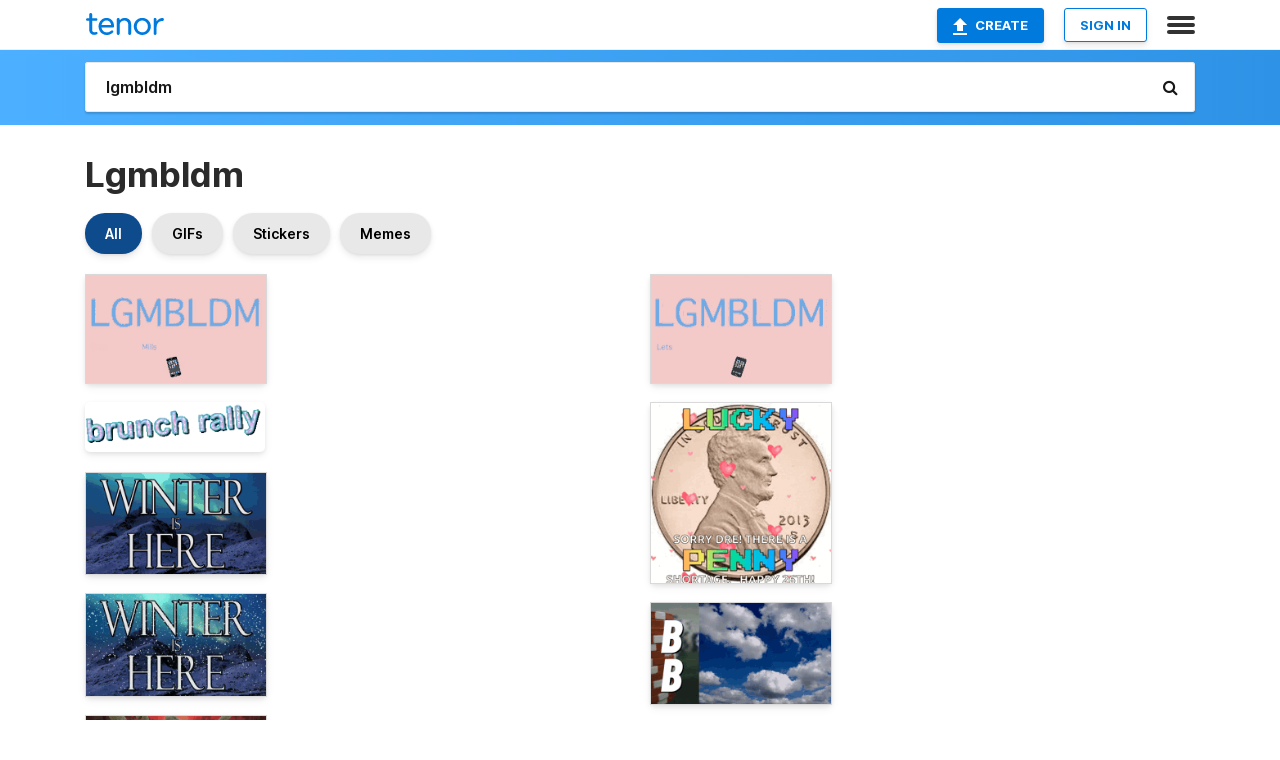

--- FILE ---
content_type: text/html; charset=utf-8
request_url: https://tenor.com/search/lgmbldm-gifs
body_size: 25555
content:
<!DOCTYPE html>
<html lang="en" dir="ltr"><head><script id="data" type="text/x-cache" nonce="ZDRjMTEwZTAtMGE5NS00YTllLTlhZjYtNmZlMGYxY2M0MDkz">[base64]</script><title class="dynamic">Lgmbldm GIFs | Tenor</title><link class="dynamic" rel="canonical" href="https://tenor.com/search/lgmbldm-gifs"><meta class="dynamic" name="keywords" content="lgmbldm,gifs,search,memes"><meta class="dynamic" name="description" content="With Tenor, maker of GIF Keyboard, add popular Lgmbldm animated GIFs to your conversations. Share the best GIFs now &gt;&gt;&gt;"><meta class="dynamic" name="twitter:title" content="Lgmbldm GIFs | Tenor"><meta class="dynamic" name="twitter:description" content="With Tenor, maker of GIF Keyboard, add popular Lgmbldm animated GIFs to your conversations. Share the best GIFs now &gt;&gt;&gt;"><meta class="dynamic" name="twitter:site" content="@gifkeyboard"><meta class="dynamic" name="twitter:app:name:iphone" content="GIF Keyboard"><meta class="dynamic" name="twitter:app:name:ipad" content="GIF Keyboard"><meta class="dynamic" name="twitter:app:name:googleplay" content="GIF Keyboard"><meta class="dynamic" name="twitter:app:id:iphone" content="917932200"><meta class="dynamic" name="twitter:app:id:ipad" content="917932200"><meta class="dynamic" name="twitter:app:id:googleplay" content="com.riffsy.FBMGIFApp"><meta class="dynamic" property="al:ios:app_name" content="GIF Keyboard"><meta class="dynamic" property="al:ios:app_store_id" content="917932200"><meta class="dynamic" property="al:android:package" content="com.riffsy.FBMGIFApp"><meta class="dynamic" property="al:android:app_name" content="GIF Keyboard"><meta class="dynamic" property="fb:app_id" content="374882289330575"><meta class="dynamic" property="og:site_name" content="Tenor"><meta class="dynamic" property="og:title" content="Lgmbldm GIFs | Tenor"><meta class="dynamic" name="robots" content="noindex"><meta class="dynamic" name="apple-itunes-app" content="app-id=917932200,app-argument=https://tenor.com/search/lgmbldm-gifs"><meta class="dynamic" name="twitter:app:url:googleplay" content="riffsy://search/lgmbldm"><meta class="dynamic" property="al:android:url" content="riffsy://search/lgmbldm"><link class="dynamic" rel="alternate" href="android-app://com.riffsy.FBMGIFApp/riffsy/search/lgmbldm"><meta name="twitter:image" content="https://media1.tenor.com/m/BGpVQyWJQMAAAAAC/lgmbldm-mills.gif"><link rel="image_src" href="https://media1.tenor.com/m/BGpVQyWJQMAAAAAC/lgmbldm-mills.gif"><meta class="dynamic" property="og:url" content="https://media1.tenor.com/m/BGpVQyWJQMAAAAAC/lgmbldm-mills.gif"><meta class="dynamic" property="og:description" content="Click to view the GIF"><meta class="dynamic" property="og:type" content="website"><meta class="dynamic" property="og:image" content="https://media1.tenor.com/m/BGpVQyWJQMAAAAAC/lgmbldm-mills.gif"><meta class="dynamic" property="og:image:type" content="image/gif"><meta class="dynamic" property="og:image:width" content="498"><meta class="dynamic" property="og:image:height" content="298"><meta class="dynamic" property="og:video" content="https://media.tenor.com/BGpVQyWJQMAAAAPo/lgmbldm-mills.mp4"><meta class="dynamic" property="og:video:secure_url" content="https://media.tenor.com/BGpVQyWJQMAAAAPo/lgmbldm-mills.mp4"><meta class="dynamic" property="og:video:type" content="video/mp4"><meta class="dynamic" property="og:video:width" content="640"><meta class="dynamic" property="og:video:height" content="384"><meta class="dynamic" property="og:video" content="https://media.tenor.com/BGpVQyWJQMAAAAPs/lgmbldm-mills.webm"><meta class="dynamic" property="og:video:secure_url" content="https://media.tenor.com/BGpVQyWJQMAAAAPs/lgmbldm-mills.webm"><meta class="dynamic" property="og:video:type" content="video/webm"><meta class="dynamic" property="og:video:width" content="640"><meta class="dynamic" property="og:video:height" content="384"><script class="dynamic" type="application/ld+json">{"@context":"http:\u002F\u002Fschema.org","@type":"Article","author":"topshelved","creator":"topshelved","headline":"Lgmbldm GIFs | Tenor","name":"Lgmbldm GIFs | Tenor","url":"https:\u002F\u002Ftenor.com\u002Fsearch\u002Flgmbldm-gifs","mainEntityOfPage":"https:\u002F\u002Ftenor.com\u002Fsearch\u002Flgmbldm-gifs","keywords":"lgmbldm,gifs,search,memes","dateModified":"2021-03-02T17:16:39.584Z","datePublished":"2021-03-02T17:16:39.584Z","publisher":{"@context":"http:\u002F\u002Fschema.org","@type":"Organization","name":"Tenor","logo":{"@type":"ImageObject","url":"https:\u002F\u002Ftenor.com\u002Fassets\u002Fimg\u002Ftenor-app-icon.png"},"sameAs":["https:\u002F\u002Ftwitter.com\u002Fgifkeyboard","https:\u002F\u002Fwww.facebook.com\u002Ftenorapp\u002F","https:\u002F\u002Fwww.linkedin.com\u002Fcompany\u002Ftenorinc\u002F"]},"image":{"@context":"http:\u002F\u002Fschema.org","@type":"ImageObject","author":"topshelved","creator":"topshelved","name":"Lgmbldm GIFs | Tenor","keywords":"lgmbldm,gifs,search,memes","description":"With Tenor, maker of GIF Keyboard, add popular Lgmbldm animated GIFs to your conversations. Share the best GIFs now \u003E\u003E\u003E","url":"https:\u002F\u002Ftenor.com\u002Fsearch\u002Flgmbldm-gifs","contentUrl":"https:\u002F\u002Fmedia1.tenor.com\u002Fm\u002FBGpVQyWJQMAAAAAC\u002Flgmbldm-mills.gif","thumbnailUrl":"https:\u002F\u002Fmedia.tenor.com\u002FBGpVQyWJQMAAAAAe\u002Flgmbldm-mills.png","width":498,"height":298,"dateCreated":"2021-03-02T17:16:39.584Z","uploadDate":"2021-03-02T17:16:39.584Z","representativeOfPage":true},"video":{"@context":"http:\u002F\u002Fschema.org","@type":"VideoObject","author":"topshelved","creator":"topshelved","name":"Lgmbldm GIFs | Tenor","keywords":"lgmbldm,gifs,search,memes","description":"With Tenor, maker of GIF Keyboard, add popular Lgmbldm animated GIFs to your conversations. Share the best GIFs now \u003E\u003E\u003E","url":"https:\u002F\u002Ftenor.com\u002Fsearch\u002Flgmbldm-gifs","contentUrl":"https:\u002F\u002Fmedia.tenor.com\u002FBGpVQyWJQMAAAAPo\u002Flgmbldm-mills.mp4","thumbnailUrl":"https:\u002F\u002Fmedia.tenor.com\u002FBGpVQyWJQMAAAAAe\u002Flgmbldm-mills.png","width":640,"height":384,"dateCreated":"2021-03-02T17:16:39.584Z","uploadDate":"2021-03-02T17:16:39.584Z","duration":"PT0M4S"}}</script><link rel="preconnect" href="https://www.googletagmanager.com"><link rel="preconnect" href="https://www.google-analytics.com"><link rel="dns-prefetch" href="//media.tenor.com"><link rel="preconnect" href="https://media.tenor.com"><link rel="stylesheet" type="text/css" href="/assets/dist/main.min.css?release=r260116-1-master-85a2"><meta charset="UTF-8"><meta name="viewport" content="width=device-width, initial-scale=1"><link rel="manifest" href="/assets/manifest.json"><link rel="shortcut icon" type="image/png" href="/assets/img/favicon/favicon-16x16.png"><link rel="apple-touch-icon" sizes="57x57" href="/assets/img/favicon/apple-touch-icon-57x57.png"><link rel="apple-touch-icon" sizes="60x60" href="/assets/img/favicon/apple-touch-icon-60x60.png"><link rel="apple-touch-icon" sizes="72x72" href="/assets/img/favicon/apple-touch-icon-72x72.png"><link rel="icon" type="image/png" href="/assets/img/favicon/favicon-16x16.png" sizes="16x16"><link rel="icon" type="image/png" href="/assets/img/favicon/favicon-32x32.png" sizes="32x32"><link rel="search" type="application/opensearchdescription+xml" href="/opensearch.xml" title="Tenor"><link rel="alternate" hreflang="x-default" href="https://tenor.com/search/lgmbldm-gifs"><link rel="alternate" hreflang="af" href="https://tenor.com/af/search/lgmbldm-gifs"><link rel="alternate" hreflang="am" href="https://tenor.com/am/search/lgmbldm-gifs"><link rel="alternate" hreflang="az" href="https://tenor.com/az/search/lgmbldm-gifs"><link rel="alternate" hreflang="be" href="https://tenor.com/be/search/lgmbldm-gifs"><link rel="alternate" hreflang="bg" href="https://tenor.com/bg/search/lgmbldm-gifs"><link rel="alternate" hreflang="bn" href="https://tenor.com/bn/search/lgmbldm-gifs"><link rel="alternate" hreflang="bs" href="https://tenor.com/bs/search/lgmbldm-gifs"><link rel="alternate" hreflang="ca" href="https://tenor.com/ca/search/lgmbldm-gifs"><link rel="alternate" hreflang="cs" href="https://tenor.com/cs/search/lgmbldm-gifs"><link rel="alternate" hreflang="da" href="https://tenor.com/da/search/lgmbldm-gifs"><link rel="alternate" hreflang="de" href="https://tenor.com/de/search/lgmbldm-gifs"><link rel="alternate" hreflang="de-AT" href="https://tenor.com/de-AT/search/lgmbldm-gifs"><link rel="alternate" hreflang="de-CH" href="https://tenor.com/de-CH/search/lgmbldm-gifs"><link rel="alternate" hreflang="el" href="https://tenor.com/el/search/lgmbldm-gifs"><link rel="alternate" hreflang="en-AU" href="https://tenor.com/en-AU/search/lgmbldm-gifs"><link rel="alternate" hreflang="en-CA" href="https://tenor.com/en-CA/search/lgmbldm-gifs"><link rel="alternate" hreflang="en-GB" href="https://tenor.com/en-GB/search/lgmbldm-gifs"><link rel="alternate" hreflang="en-IE" href="https://tenor.com/en-IE/search/lgmbldm-gifs"><link rel="alternate" hreflang="en-IN" href="https://tenor.com/en-IN/search/lgmbldm-gifs"><link rel="alternate" hreflang="en-NZ" href="https://tenor.com/en-NZ/search/lgmbldm-gifs"><link rel="alternate" hreflang="en-SG" href="https://tenor.com/en-SG/search/lgmbldm-gifs"><link rel="alternate" hreflang="en-ZA" href="https://tenor.com/en-ZA/search/lgmbldm-gifs"><link rel="alternate" hreflang="es" href="https://tenor.com/es/search/lgmbldm-gifs"><link rel="alternate" hreflang="es-419" href="https://tenor.com/es-419/search/lgmbldm-gifs"><link rel="alternate" hreflang="es-AR" href="https://tenor.com/es-AR/search/lgmbldm-gifs"><link rel="alternate" hreflang="es-BO" href="https://tenor.com/es-BO/search/lgmbldm-gifs"><link rel="alternate" hreflang="es-CL" href="https://tenor.com/es-CL/search/lgmbldm-gifs"><link rel="alternate" hreflang="es-CO" href="https://tenor.com/es-CO/search/lgmbldm-gifs"><link rel="alternate" hreflang="es-CR" href="https://tenor.com/es-CR/search/lgmbldm-gifs"><link rel="alternate" hreflang="es-DO" href="https://tenor.com/es-DO/search/lgmbldm-gifs"><link rel="alternate" hreflang="es-EC" href="https://tenor.com/es-EC/search/lgmbldm-gifs"><link rel="alternate" hreflang="es-GT" href="https://tenor.com/es-GT/search/lgmbldm-gifs"><link rel="alternate" hreflang="es-HN" href="https://tenor.com/es-HN/search/lgmbldm-gifs"><link rel="alternate" hreflang="es-MX" href="https://tenor.com/es-MX/search/lgmbldm-gifs"><link rel="alternate" hreflang="es-NI" href="https://tenor.com/es-NI/search/lgmbldm-gifs"><link rel="alternate" hreflang="es-PA" href="https://tenor.com/es-PA/search/lgmbldm-gifs"><link rel="alternate" hreflang="es-PE" href="https://tenor.com/es-PE/search/lgmbldm-gifs"><link rel="alternate" hreflang="es-PR" href="https://tenor.com/es-PR/search/lgmbldm-gifs"><link rel="alternate" hreflang="es-PY" href="https://tenor.com/es-PY/search/lgmbldm-gifs"><link rel="alternate" hreflang="es-SV" href="https://tenor.com/es-SV/search/lgmbldm-gifs"><link rel="alternate" hreflang="es-US" href="https://tenor.com/es-US/search/lgmbldm-gifs"><link rel="alternate" hreflang="es-UY" href="https://tenor.com/es-UY/search/lgmbldm-gifs"><link rel="alternate" hreflang="es-VE" href="https://tenor.com/es-VE/search/lgmbldm-gifs"><link rel="alternate" hreflang="et" href="https://tenor.com/et/search/lgmbldm-gifs"><link rel="alternate" hreflang="eu" href="https://tenor.com/eu/search/lgmbldm-gifs"><link rel="alternate" hreflang="fi" href="https://tenor.com/fi/search/lgmbldm-gifs"><link rel="alternate" hreflang="fil" href="https://tenor.com/fil/search/lgmbldm-gifs"><link rel="alternate" hreflang="fr" href="https://tenor.com/fr/search/lgmbldm-gifs"><link rel="alternate" hreflang="fr-CA" href="https://tenor.com/fr-CA/search/lgmbldm-gifs"><link rel="alternate" hreflang="fr-CH" href="https://tenor.com/fr-CH/search/lgmbldm-gifs"><link rel="alternate" hreflang="gl" href="https://tenor.com/gl/search/lgmbldm-gifs"><link rel="alternate" hreflang="gu" href="https://tenor.com/gu/search/lgmbldm-gifs"><link rel="alternate" hreflang="hi" href="https://tenor.com/hi/search/lgmbldm-gifs"><link rel="alternate" hreflang="hr" href="https://tenor.com/hr/search/lgmbldm-gifs"><link rel="alternate" hreflang="hu" href="https://tenor.com/hu/search/lgmbldm-gifs"><link rel="alternate" hreflang="hy" href="https://tenor.com/hy/search/lgmbldm-gifs"><link rel="alternate" hreflang="id" href="https://tenor.com/id/search/lgmbldm-gifs"><link rel="alternate" hreflang="is" href="https://tenor.com/is/search/lgmbldm-gifs"><link rel="alternate" hreflang="it" href="https://tenor.com/it/search/lgmbldm-gifs"><link rel="alternate" hreflang="ja" href="https://tenor.com/ja/search/lgmbldm-gifs"><link rel="alternate" hreflang="ka" href="https://tenor.com/ka/search/lgmbldm-gifs"><link rel="alternate" hreflang="kk" href="https://tenor.com/kk/search/lgmbldm-gifs"><link rel="alternate" hreflang="km" href="https://tenor.com/km/search/lgmbldm-gifs"><link rel="alternate" hreflang="kn" href="https://tenor.com/kn/search/lgmbldm-gifs"><link rel="alternate" hreflang="ko" href="https://tenor.com/ko/search/lgmbldm-gifs"><link rel="alternate" hreflang="ky" href="https://tenor.com/ky/search/lgmbldm-gifs"><link rel="alternate" hreflang="lo" href="https://tenor.com/lo/search/lgmbldm-gifs"><link rel="alternate" hreflang="lt" href="https://tenor.com/lt/search/lgmbldm-gifs"><link rel="alternate" hreflang="lv" href="https://tenor.com/lv/search/lgmbldm-gifs"><link rel="alternate" hreflang="mk" href="https://tenor.com/mk/search/lgmbldm-gifs"><link rel="alternate" hreflang="ml" href="https://tenor.com/ml/search/lgmbldm-gifs"><link rel="alternate" hreflang="mn" href="https://tenor.com/mn/search/lgmbldm-gifs"><link rel="alternate" hreflang="mo" href="https://tenor.com/mo/search/lgmbldm-gifs"><link rel="alternate" hreflang="mr" href="https://tenor.com/mr/search/lgmbldm-gifs"><link rel="alternate" hreflang="ms" href="https://tenor.com/ms/search/lgmbldm-gifs"><link rel="alternate" hreflang="my" href="https://tenor.com/my/search/lgmbldm-gifs"><link rel="alternate" hreflang="ne" href="https://tenor.com/ne/search/lgmbldm-gifs"><link rel="alternate" hreflang="nl" href="https://tenor.com/nl/search/lgmbldm-gifs"><link rel="alternate" hreflang="no" href="https://tenor.com/no/search/lgmbldm-gifs"><link rel="alternate" hreflang="pa" href="https://tenor.com/pa/search/lgmbldm-gifs"><link rel="alternate" hreflang="pl" href="https://tenor.com/pl/search/lgmbldm-gifs"><link rel="alternate" hreflang="pt" href="https://tenor.com/pt/search/lgmbldm-gifs"><link rel="alternate" hreflang="pt-BR" href="https://tenor.com/pt-BR/search/lgmbldm-gifs"><link rel="alternate" hreflang="pt-PT" href="https://tenor.com/pt-PT/search/lgmbldm-gifs"><link rel="alternate" hreflang="ro" href="https://tenor.com/ro/search/lgmbldm-gifs"><link rel="alternate" hreflang="ru" href="https://tenor.com/ru/search/lgmbldm-gifs"><link rel="alternate" hreflang="si" href="https://tenor.com/si/search/lgmbldm-gifs"><link rel="alternate" hreflang="sk" href="https://tenor.com/sk/search/lgmbldm-gifs"><link rel="alternate" hreflang="sl" href="https://tenor.com/sl/search/lgmbldm-gifs"><link rel="alternate" hreflang="sq" href="https://tenor.com/sq/search/lgmbldm-gifs"><link rel="alternate" hreflang="sr" href="https://tenor.com/sr/search/lgmbldm-gifs"><link rel="alternate" hreflang="sr-Latn" href="https://tenor.com/sr-Latn/search/lgmbldm-gifs"><link rel="alternate" hreflang="sv" href="https://tenor.com/sv/search/lgmbldm-gifs"><link rel="alternate" hreflang="sw" href="https://tenor.com/sw/search/lgmbldm-gifs"><link rel="alternate" hreflang="ta" href="https://tenor.com/ta/search/lgmbldm-gifs"><link rel="alternate" hreflang="te" href="https://tenor.com/te/search/lgmbldm-gifs"><link rel="alternate" hreflang="th" href="https://tenor.com/th/search/lgmbldm-gifs"><link rel="alternate" hreflang="tl" href="https://tenor.com/tl/search/lgmbldm-gifs"><link rel="alternate" hreflang="tr" href="https://tenor.com/tr/search/lgmbldm-gifs"><link rel="alternate" hreflang="uk" href="https://tenor.com/uk/search/lgmbldm-gifs"><link rel="alternate" hreflang="uz" href="https://tenor.com/uz/search/lgmbldm-gifs"><link rel="alternate" hreflang="vi" href="https://tenor.com/vi/search/lgmbldm-gifs"><link rel="alternate" hreflang="zh-CN" href="https://tenor.com/zh-CN/search/lgmbldm-gifs"><link rel="alternate" hreflang="zh-HK" href="https://tenor.com/zh-HK/search/lgmbldm-gifs"><link rel="alternate" hreflang="zh-TW" href="https://tenor.com/zh-TW/search/lgmbldm-gifs"><link rel="alternate" hreflang="zu" href="https://tenor.com/zu/search/lgmbldm-gifs"></head><body><script async type="text/javascript" src="/assets/dist/main.min.js?release=r260116-1-master-85a2" fetchpriority="high"></script><div id="root"><div class="BaseApp"><div class="Banner TOSBanner hidden"><div class="container"><span class="iconfont-remove" aria-hidden="true"></span>We&#039;ve updated our <span class="linkElements"><a href="/legal-terms" rel="noopener">Terms of Service</a> and <a href="https://policies.google.com/privacy?hl=en" rel="noopener">Privacy Policy</a></span>. By continuing you agree to Tenor&#039;s <span class="linkElements"><a href="/legal-terms" rel="noopener">Terms of Service</a> and <a href="https://policies.google.com/privacy?hl=en" rel="noopener">Privacy Policy</a></span>.</div></div><div class="Banner LanguageBanner hidden"><div class="container"><span class="iconfont-remove" aria-hidden="true"></span><div>Tenor.com has been translated based on your browser&#039;s language setting. If you want to change the language, click <span class="linkElements"><button>here</button></span>.</div></div></div><nav class="NavBar"><div class="container"><span itemscope itemtype="http://schema.org/Organization"><a class="navbar-brand" itemProp="url" href="/"><img src="/assets/img/tenor-logo.svg" width="80" height="22" alt="Tenor logo" itemprop="logo"></a></span><div class="nav-buttons"><div class="account-buttons"><a class="button upload-button" href="/gif-maker?utm_source=nav-bar&amp;utm_medium=internal&amp;utm_campaign=gif-maker-entrypoints"><img src="/assets/icons/upload-icon.svg" width="14" height="17" alt="Upload icon">Create</a><button class="white-button">SIGN IN</button></div><span class=" ToggleMenu"><span class="menu-button navicon-button x ToggleMenu-button"><div class="navicon"></div></span><div class="animated NavMenu"><div class="section"><div class="header">Products</div><ul><li><a href="https://apps.apple.com/app/apple-store/id917932200?pt=39040802&amp;ct=NavGifKeyboard&amp;mt=8" rel="noopener">GIF Keyboard</a></li><li><a href="https://play.google.com/store/apps/details?id=com.riffsy.FBMGIFApp" rel="noopener">Android</a></li><li><a href="/contentpartners">Content Partners</a></li></ul></div><div class="section"><div class="header">Explore</div><ul><li><button>Language</button></li><li><a href="/reactions">Reaction GIFs</a></li><li><a href="/explore">Explore GIFs</a></li></ul></div><div class="section"><div class="header">Company</div><ul><li><a href="/press">Press</a></li><li><a href="https://blog.tenor.com/" rel="noopener">Blog</a></li><li><a href="https://support.google.com/tenor" rel="noopener">FAQ</a></li><li><a href="/legal-terms">Terms and Privacy</a></li><li><a href="/assets/dist/licenses.txt" rel="noopener">Website Licenses</a></li><li><a href="https://support.google.com/tenor/gethelp?hl=en" rel="noopener">Contact Us</a></li></ul></div><div class="section"><div class="header">API</div><ul><li><a href="/gifapi" rel="noopener">Tenor GIF API</a></li><li><a href="https://developers.google.com/tenor/guides/endpoints" rel="noopener">GIF API Documentation</a></li></ul></div></div></span></div></div></nav><div class="TopBarComponent TopSearchBar"><div class="TopBar"><div class="container"><a class="navbar-brand" itemProp="url" href="/"><img src="/assets/img/tenor-logo-white.svg" width="80" height="22" alt="Tenor logo" itemprop="logo"></a><div class="search-bar-wrapper"><form class="SearchBar"><input name="q" value="lgmbldm" placeholder="Search for GIFs and Stickers" autocomplete="off"><span class="iconfont-search" aria-hidden="true"></span></form></div></div></div></div><div class="SearchPage container page"><!--!--><div class="gallery-container" itemscope itemtype="http://schema.org/ImageGallery"><meta itemprop="url" content="https://tenor.com/search/lgmbldm-gifs"><meta itemprop="mainEntityOfPage" content="https://tenor.com/search/lgmbldm-gifs"><meta itemprop="keywords" content="lgmbldm,gifs,search,memes"><meta itemprop="headline" content="Lgmbldm GIFs | Tenor"><meta itemprop="name" content="Lgmbldm GIFs | Tenor"><h1>Lgmbldm</h1><div class="search"><div class="UniversalSearchFormatToggle"><a class="UniversalSearchFormatToggleButton selected" href="/search/lgmbldm-gifs">All</a><a class="UniversalSearchFormatToggleButton" href="/search/lgmbldm-gifs?format=gifs">GIFs</a><a class="UniversalSearchFormatToggleButton" href="/search/lgmbldm-gifs?format=stickers">Stickers</a><a class="UniversalSearchFormatToggleButton" href="/search/lgmbldm-gifs?format=memes">Memes</a></div><div class="UniversalGifList" style="height:3442.09090909091px;"><div class="column"><figure class="UniversalGifListItem clickable" data-index="0" data-width="220" data-height="132" style="top:0px;"><a href="/view/lgmbldm-mills-millenials-blaseball-gif-20583787"><div class="Gif"><picture><source media="(max-width:840px)" type="image/webp" srcset="https://media.tenor.com/BGpVQyWJQMAAAAA1/lgmbldm-mills.webp 200w"><img src="https://media.tenor.com/BGpVQyWJQMAAAAAM/lgmbldm-mills.gif" width="180" height="108" alt="a pink background with the words lgmbldm mills and a cell phone" loading="lazy"></picture></div><div class="overlay"></div></a><div class="actions"><span class="GifFavButton FavButton" aria-hidden="true"></span></div><figcaption class="tags"><ul><li><a href="/search/lgmbldm-gifs">#lgmbldm</a></li><li><a href="/search/mills-gifs">#mills</a></li><li><a href="/search/millenials-gifs">#millenials</a></li></ul></figcaption><!--!--></figure><figure class="UniversalGifListItem clickable" data-index="2" data-width="220" data-height="61" style="top:128px;"><a href="/view/lgmbldm-blaseball-new-york-millennials-gif-18804945"><div class="Sticker"><img src="https://media.tenor.com/STT9VN2S0VMAAAAm/lgmbldm-blaseball.webp" width="180" height="49.909090909090914" alt="brunch rally is written in blue and pink letters on a white background" loading="lazy"></div><div class="overlay"></div></a><figcaption class="tags"><ul><li><a href="/search/lgmbldm-gifs">#lgmbldm</a></li><li><a href="/search/blaseball-gifs">#blaseball</a></li></ul></figcaption><!--!--></figure><figure class="UniversalGifListItem clickable" data-index="4" data-width="220" data-height="124" style="top:197.9090909090909px;"><a href="/view/lgmbldm-new-york-millennials-blaseball-gif-27434814"><div class="Gif"><picture><source media="(max-width:840px)" type="video/mp4" srcset="https://media.tenor.com/JiMIXCH88n8AAAP1/lgmbldm-new-york.mp4 148w"><source media="(max-width:840px)" type="image/webp" srcset="https://media.tenor.com/JiMIXCH88n8AAAA1/lgmbldm-new-york.webp 200w"><img src="https://media.tenor.com/JiMIXCH88n8AAAAM/lgmbldm-new-york.gif" width="180" height="101.45454545454547" alt="the aurora borealis shines over the snowy mountains" loading="lazy"></picture></div><div class="overlay"></div></a><div class="actions"><span class="GifFavButton FavButton" aria-hidden="true"></span></div><figcaption class="tags"><ul><li><a href="/search/lgmbldm-gifs">#lgmbldm</a></li><li><a href="/search/new-york-gifs">#New-York</a></li><li><a href="/search/millennials-gifs">#millennials</a></li></ul></figcaption><!--!--></figure><figure class="UniversalGifListItem clickable" data-index="5" data-width="220" data-height="124" style="top:319.3636363636364px;"><a href="/view/lgmbldm-new-york-millennials-blaseball-gif-27434808"><div class="Gif"><picture><source media="(max-width:840px)" type="video/mp4" srcset="https://media.tenor.com/Hn5PJ5JDhWwAAAP1/lgmbldm-new-york.mp4 166w"><source media="(max-width:840px)" type="image/webp" srcset="https://media.tenor.com/Hn5PJ5JDhWwAAAA1/lgmbldm-new-york.webp 200w"><img src="https://media.tenor.com/Hn5PJ5JDhWwAAAAM/lgmbldm-new-york.gif" width="180" height="101.45454545454547" alt="a snowy mountain with the aurora borealis behind it" loading="lazy"></picture></div><div class="overlay"></div></a><div class="actions"><span class="GifFavButton FavButton" aria-hidden="true"></span></div><figcaption class="tags"><ul><li><a href="/search/lgmbldm-gifs">#lgmbldm</a></li><li><a href="/search/new-york-gifs">#New-York</a></li><li><a href="/search/millennials-gifs">#millennials</a></li></ul></figcaption><!--!--></figure><figure class="UniversalGifListItem clickable" data-index="7" data-width="220" data-height="124" style="top:440.81818181818187px;"><a href="/view/lgmbldm-new-york-millennials-blaseball-gif-27358988"><div class="Gif"><picture><source media="(max-width:840px)" type="video/mp4" srcset="https://media.tenor.com/1o2xb4vL_xcAAAP1/lgmbldm-new-york.mp4 148w"><source media="(max-width:840px)" type="image/webp" srcset="https://media.tenor.com/1o2xb4vL_xcAAAA1/lgmbldm-new-york.webp 200w"><img src="https://media.tenor.com/1o2xb4vL_xcAAAAM/lgmbldm-new-york.gif" width="180" height="101.45454545454547" alt="a full moon is behind a maze that says &#039; a maze &#039; on it" loading="lazy"></picture></div><div class="overlay"></div></a><div class="actions"><span class="GifFavButton FavButton" aria-hidden="true"></span></div><figcaption class="tags"><ul><li><a href="/search/lgmbldm-gifs">#lgmbldm</a></li><li><a href="/search/new-york-gifs">#New-York</a></li><li><a href="/search/millennials-gifs">#millennials</a></li></ul></figcaption><!--!--></figure><figure class="UniversalGifListItem clickable" data-index="9" data-width="220" data-height="124" style="top:562.2727272727274px;"><a href="/view/lgmbldm-blaseball-new-york-millennials-fall-ball-gif-27004041"><div class="Gif"><picture><source media="(max-width:840px)" type="video/mp4" srcset="https://media.tenor.com/QvXU4lUmnwsAAAP1/lgmbldm-blaseball.mp4 166w"><source media="(max-width:840px)" type="image/webp" srcset="https://media.tenor.com/QvXU4lUmnwsAAAA1/lgmbldm-blaseball.webp 200w"><img src="https://media.tenor.com/QvXU4lUmnwsAAAAM/lgmbldm-blaseball.gif" width="180" height="101.45454545454547" alt="a stained glass ball with triangles on it is lit up in the dark" loading="lazy"></picture></div><div class="overlay"></div></a><div class="actions"><span class="GifFavButton FavButton" aria-hidden="true"></span></div><figcaption class="tags"><ul><li><a href="/search/lgmbldm-gifs">#lgmbldm</a></li><li><a href="/search/blaseball-gifs">#blaseball</a></li><li><a href="/search/new-york-gifs">#New-York</a></li></ul></figcaption><!--!--></figure><figure class="UniversalGifListItem clickable" data-index="11" data-width="220" data-height="124" style="top:683.7272727272729px;"><a href="/view/blaseball-new-york-millennials-lgmbldm-gif-23611824"><div class="Gif"><picture><source media="(max-width:840px)" type="video/mp4" srcset="https://media.tenor.com/q5bJcl0nIboAAAP1/blaseball-new-york.mp4 166w"><source media="(max-width:840px)" type="image/webp" srcset="https://media.tenor.com/q5bJcl0nIboAAAA1/blaseball-new-york.webp 200w"><img src="https://media.tenor.com/q5bJcl0nIboAAAAM/blaseball-new-york.gif" width="180" height="101.45454545454547" alt="a bouquet of flowers with a dark background" loading="lazy"></picture></div><div class="overlay"></div></a><div class="actions"><span class="GifFavButton FavButton" aria-hidden="true"></span></div><figcaption class="tags"><ul><li><a href="/search/blaseball-gifs">#blaseball</a></li><li><a href="/search/new-york-gifs">#New-York</a></li><li><a href="/search/millennials-gifs">#millennials</a></li></ul></figcaption><!--!--></figure><figure class="UniversalGifListItem clickable" data-index="13" data-width="220" data-height="124" style="top:805.1818181818184px;"><a href="/view/blaseball-new-york-millennials-lgmbldm-gif-23441263"><div class="Gif"><picture><source media="(max-width:840px)" type="image/webp" srcset="https://media.tenor.com/JrBnbumVFEAAAAA1/blaseball-new-york.webp 200w"><img src="https://media.tenor.com/JrBnbumVFEAAAAAM/blaseball-new-york.gif" width="180" height="101.45454545454547" alt="a silhouette of a person with the word pure behind him" loading="lazy"></picture></div><div class="overlay"></div></a><div class="actions"><span class="GifFavButton FavButton" aria-hidden="true"></span></div><figcaption class="tags"><ul><li><a href="/search/blaseball-gifs">#blaseball</a></li><li><a href="/search/new-york-gifs">#New-York</a></li><li><a href="/search/millennials-gifs">#millennials</a></li></ul></figcaption><!--!--></figure><figure class="UniversalGifListItem clickable" data-index="15" data-width="220" data-height="124" style="top:926.6363636363639px;"><a href="/view/lgmbldm-new-york-millennials-blaseball-gif-22220390"><div class="Gif"><picture><source media="(max-width:840px)" type="image/webp" srcset="https://media.tenor.com/p7f2dmyMir8AAAA1/lgmbldm-new-york.webp 200w"><img src="https://media.tenor.com/p7f2dmyMir8AAAAM/lgmbldm-new-york.gif" width="180" height="101.45454545454547" alt="a yellow background with black and white checkered stripes and the words tumble home" loading="lazy"></picture></div><div class="overlay"></div></a><div class="actions"><span class="GifFavButton FavButton" aria-hidden="true"></span></div><figcaption class="tags"><ul><li><a href="/search/lgmbldm-gifs">#lgmbldm</a></li><li><a href="/search/new-york-gifs">#New-York</a></li><li><a href="/search/millennials-gifs">#millennials</a></li></ul></figcaption><!--!--></figure><figure class="UniversalGifListItem clickable" data-index="17" data-width="220" data-height="124" style="top:1048.0909090909092px;"><a href="/view/lgmbldm-new-york-millennials-blaseball-gif-22218564"><div class="Gif"><picture><source media="(max-width:840px)" type="image/webp" srcset="https://media.tenor.com/YORFLePDSfgAAAA1/lgmbldm-new-york.webp 200w"><img src="https://media.tenor.com/YORFLePDSfgAAAAM/lgmbldm-new-york.gif" width="180" height="101.45454545454547" alt="a logo for conrad vaugh with a statue of liberty on a blue background" loading="lazy"></picture></div><div class="overlay"></div></a><div class="actions"><span class="GifFavButton FavButton" aria-hidden="true"></span></div><figcaption class="tags"><ul><li><a href="/search/lgmbldm-gifs">#lgmbldm</a></li><li><a href="/search/new-york-gifs">#New-York</a></li><li><a href="/search/millennials-gifs">#millennials</a></li></ul></figcaption><!--!--></figure><figure class="UniversalGifListItem clickable" data-index="18" data-width="220" data-height="124" style="top:1169.5454545454547px;"><a href="/view/lgmbldm-new-york-millennials-blaseball-gif-22043345"><div class="Gif"><picture><source media="(max-width:840px)" type="video/mp4" srcset="https://media.tenor.com/3mueWQv3uFcAAAP1/lgmbldm-new-york.mp4 166w"><source media="(max-width:840px)" type="image/webp" srcset="https://media.tenor.com/3mueWQv3uFcAAAA1/lgmbldm-new-york.webp 200w"><img src="https://media.tenor.com/3mueWQv3uFcAAAAM/lgmbldm-new-york.gif" width="180" height="101.45454545454547" alt="a picture of a frog with the word chorby above it" loading="lazy"></picture></div><div class="overlay"></div></a><div class="actions"><span class="GifFavButton FavButton" aria-hidden="true"></span></div><figcaption class="tags"><ul><li><a href="/search/lgmbldm-gifs">#lgmbldm</a></li><li><a href="/search/new-york-gifs">#New-York</a></li><li><a href="/search/millennials-gifs">#millennials</a></li></ul></figcaption><!--!--></figure><figure class="UniversalGifListItem clickable" data-index="20" data-width="220" data-height="124" style="top:1291.0000000000002px;"><a href="/view/lgmbldm-new-york-millennials-blaseball-gif-21918016"><div class="Gif"><picture><source media="(max-width:840px)" type="video/mp4" srcset="https://media.tenor.com/1mh5c3RvkbkAAAP1/lgmbldm-new-york.mp4 148w"><source media="(max-width:840px)" type="image/webp" srcset="https://media.tenor.com/1mh5c3RvkbkAAAA1/lgmbldm-new-york.webp 200w"><img src="https://media.tenor.com/1mh5c3RvkbkAAAAM/lgmbldm-new-york.gif" width="180" height="101.45454545454547" alt="a picture of a tiger and a picture of an owl with the words who that and witja on them" loading="lazy"></picture></div><div class="overlay"></div></a><div class="actions"><span class="GifFavButton FavButton" aria-hidden="true"></span></div><figcaption class="tags"><ul><li><a href="/search/lgmbldm-gifs">#lgmbldm</a></li><li><a href="/search/new-york-gifs">#New-York</a></li><li><a href="/search/millennials-gifs">#millennials</a></li></ul></figcaption><!--!--></figure><figure class="UniversalGifListItem clickable" data-index="22" data-width="220" data-height="124" style="top:1412.4545454545457px;"><a href="/view/lgmbldm-new-york-millennials-blaseball-gif-21388746"><div class="Gif"><picture><source media="(max-width:840px)" type="video/mp4" srcset="https://media.tenor.com/H82vx8S_UC8AAAP1/lgmbldm-new-york.mp4 148w"><source media="(max-width:840px)" type="image/webp" srcset="https://media.tenor.com/H82vx8S_UC8AAAA1/lgmbldm-new-york.webp 200w"><img src="https://media.tenor.com/H82vx8S_UC8AAAAM/lgmbldm-new-york.gif" width="180" height="101.45454545454547" alt="a cactus with a pink flower and the words &quot; life &#039;s a garden &quot; below it" loading="lazy"></picture></div><div class="overlay"></div></a><div class="actions"><span class="GifFavButton FavButton" aria-hidden="true"></span></div><figcaption class="tags"><ul><li><a href="/search/lgmbldm-gifs">#lgmbldm</a></li><li><a href="/search/new-york-gifs">#New-York</a></li><li><a href="/search/millennials-gifs">#millennials</a></li></ul></figcaption><!--!--></figure><figure class="UniversalGifListItem clickable" data-index="24" data-width="220" data-height="124" style="top:1533.9090909090912px;"><a href="/view/lgmbldm-new-york-millennials-blaseball-gif-21222277"><div class="Gif"><picture><source media="(max-width:840px)" type="video/mp4" srcset="https://media.tenor.com/Z_X_Vhs1ImQAAAP1/lgmbldm-new-york.mp4 166w"><source media="(max-width:840px)" type="image/webp" srcset="https://media.tenor.com/Z_X_Vhs1ImQAAAA1/lgmbldm-new-york.webp 200w"><img src="https://media.tenor.com/Z_X_Vhs1ImQAAAAM/lgmbldm-new-york.gif" width="180" height="101.45454545454547" alt="a picture of a frog with the word chubby on it" loading="lazy"></picture></div><div class="overlay"></div></a><div class="actions"><span class="GifFavButton FavButton" aria-hidden="true"></span></div><figcaption class="tags"><ul><li><a href="/search/lgmbldm-gifs">#lgmbldm</a></li><li><a href="/search/new-york-gifs">#New-York</a></li><li><a href="/search/millennials-gifs">#millennials</a></li></ul></figcaption><!--!--></figure><figure class="UniversalGifListItem clickable" data-index="26" data-width="220" data-height="124" style="top:1655.3636363636367px;"><a href="/view/lgmbldm-new-york-millennials-blaseball-gif-21110405"><div class="Gif"><picture><source media="(max-width:840px)" type="video/mp4" srcset="https://media.tenor.com/Xq2MaaD8PEsAAAP1/lgmbldm-new-york.mp4 208w"><source media="(max-width:840px)" type="image/webp" srcset="https://media.tenor.com/Xq2MaaD8PEsAAAA1/lgmbldm-new-york.webp 200w"><img src="https://media.tenor.com/Xq2MaaD8PEsAAAAM/lgmbldm-new-york.gif" width="180" height="101.45454545454547" alt="a yellow smiley face with the words mills mad written below it" loading="lazy"></picture></div><div class="overlay"></div></a><div class="actions"><span class="GifFavButton FavButton" aria-hidden="true"></span></div><figcaption class="tags"><ul><li><a href="/search/lgmbldm-gifs">#lgmbldm</a></li><li><a href="/search/new-york-gifs">#New-York</a></li><li><a href="/search/millennials-gifs">#millennials</a></li></ul></figcaption><!--!--></figure><figure class="UniversalGifListItem clickable" data-index="28" data-width="220" data-height="120" style="top:1776.8181818181822px;"><a href="/view/lgmbldm-glabe-glabe-moon-gif-20966569"><div class="Gif"><picture><source media="(max-width:840px)" type="image/webp" srcset="https://media.tenor.com/waw19804LyAAAAA1/lgmbldm-glabe.webp 200w"><img src="https://media.tenor.com/waw19804LyAAAAAM/lgmbldm-glabe.gif" width="180" height="98.18181818181819" alt="a black and white photo of a full moon on a black background" loading="lazy"></picture></div><div class="overlay"></div></a><div class="actions"><span class="GifFavButton FavButton" aria-hidden="true"></span></div><figcaption class="tags"><ul><li><a href="/search/lgmbldm-gifs">#lgmbldm</a></li><li><a href="/search/glabe-gifs">#glabe</a></li><li><a href="/search/glabe-moon-gifs">#Glabe-Moon</a></li></ul></figcaption><!--!--></figure><figure class="UniversalGifListItem clickable" data-index="30" data-width="220" data-height="124" style="top:1895.0000000000005px;"><a href="/view/lgmbldm-new-york-millennials-blaseball-gif-20838155"><div class="Gif"><picture><source media="(max-width:840px)" type="video/mp4" srcset="https://media.tenor.com/y0EYZlEMG8sAAAP1/lgmbldm-new-york.mp4 148w"><source media="(max-width:840px)" type="image/webp" srcset="https://media.tenor.com/y0EYZlEMG8sAAAA1/lgmbldm-new-york.webp 200w"><img src="https://media.tenor.com/y0EYZlEMG8sAAAAM/lgmbldm-new-york.gif" width="180" height="101.45454545454547" alt="the number 100000 is displayed on a gray background" loading="lazy"></picture></div><div class="overlay"></div></a><div class="actions"><span class="GifFavButton FavButton" aria-hidden="true"></span></div><figcaption class="tags"><ul><li><a href="/search/lgmbldm-gifs">#lgmbldm</a></li><li><a href="/search/new-york-gifs">#New-York</a></li><li><a href="/search/millennials-gifs">#millennials</a></li></ul></figcaption><!--!--></figure><figure class="UniversalGifListItem clickable" data-index="32" data-width="220" data-height="127" style="top:2016.454545454546px;"><a href="/view/chorby-soul-rise-lgmbldm-necromancy-gif-20771958"><div class="Gif"><picture><source type="video/mp4" srcset="https://media.tenor.com/rxLPTJm8-gsAAAP1/chorby-soul.mp4 320w"><source media="(max-width:840px)" type="image/webp" srcset="https://media.tenor.com/rxLPTJm8-gsAAAA1/chorby-soul.webp 200w"><img src="https://media.tenor.com/rxLPTJm8-gsAAAAM/chorby-soul.gif" width="180" height="103.90909090909092" alt="a picture of a man in a coffin with the words chorky revive idol sink everything" loading="lazy"></picture></div><div class="overlay"></div></a><div class="actions"><span class="GifFavButton FavButton" aria-hidden="true"></span></div><figcaption class="tags"><ul><li><a href="/search/chorby-gifs">#chorby</a></li><li><a href="/search/soul-gifs">#soul</a></li><li><a href="/search/rise-gifs">#rise</a></li><li><a href="/search/lgmbldm-gifs">#lgmbldm</a></li></ul></figcaption><!--!--></figure><figure class="UniversalGifListItem clickable" data-index="34" data-width="220" data-height="179" style="top:2140.363636363637px;"><a href="/view/lgmbldm-blaseball-nan-gif-20682893"><div class="Gif"><picture><source media="(max-width:840px)" type="image/webp" srcset="https://media.tenor.com/F6MswmuhdTkAAAA1/lgmbldm-blaseball.webp 200w"><img src="https://media.tenor.com/F6MswmuhdTkAAAAM/lgmbldm-blaseball.gif" width="180" height="146.45454545454547" alt="a logo that says i love nan with a heart in the middle" loading="lazy"></picture></div><div class="overlay"></div></a><div class="actions"><span class="GifFavButton FavButton" aria-hidden="true"></span></div><figcaption class="tags"><ul><li><a href="/search/lgmbldm-gifs">#lgmbldm</a></li><li><a href="/search/blaseball-gifs">#blaseball</a></li><li><a href="/search/nan-gifs">#nan</a></li></ul></figcaption><!--!--></figure><figure class="UniversalGifListItem clickable" data-index="37" data-width="220" data-height="201" style="top:2306.8181818181824px;"><a href="/view/lgmbldm-gif-20670171"><div class="Gif"><picture><source media="(max-width:840px)" type="image/webp" srcset="https://media.tenor.com/SKKMeA0P7l0AAAA1/lgmbldm.webp 200w"><img src="https://media.tenor.com/SKKMeA0P7l0AAAAM/lgmbldm.gif" width="180" height="164.45454545454547" alt="a diploma with felix garbage phd on it" loading="lazy"></picture></div><div class="overlay"></div></a><div class="actions"><span class="GifFavButton FavButton" aria-hidden="true"></span></div><figcaption class="tags"><ul><li><a href="/search/lgmbldm-gifs">#lgmbldm</a></li></ul></figcaption><!--!--></figure><figure class="UniversalGifListItem clickable" data-index="39" data-width="220" data-height="165" style="top:2491.272727272728px;"><a href="/view/new-york-mills-new-york-millennials-nan-lgmbldm-blaseball-gif-20645157"><div class="Gif"><picture><source type="video/mp4" srcset="https://media.tenor.com/9psJEf75_MAAAAP1/new-york-mills-new-york-millennials.mp4 258w"><source media="(max-width:840px)" type="image/webp" srcset="https://media.tenor.com/9psJEf75_MAAAAA1/new-york-mills-new-york-millennials.webp 200w"><img src="https://media.tenor.com/9psJEf75_MAAAAAM/new-york-mills-new-york-millennials.gif" width="180" height="135" alt="a heart shaped mirror that says nan my beloved on it" loading="lazy"></picture></div><div class="overlay"></div></a><div class="actions"><span class="GifFavButton FavButton" aria-hidden="true"></span></div><figcaption class="tags"><ul><li><a href="/search/new-york-mills-gifs">#New-York-Mills</a></li></ul></figcaption><!--!--></figure><figure class="UniversalGifListItem clickable" data-index="40" data-width="220" data-height="165" style="top:2646.272727272728px;"><a href="/view/new-york-mills-new-york-millennials-nan-lgmbldm-blaseball-gif-20645158"><div class="Gif"><picture><source type="video/mp4" srcset="https://media.tenor.com/yTh1MIHFMsYAAAP1/new-york-mills-new-york-millennials.mp4 258w"><source media="(max-width:840px)" type="image/webp" srcset="https://media.tenor.com/yTh1MIHFMsYAAAA1/new-york-mills-new-york-millennials.webp 200w"><img src="https://media.tenor.com/yTh1MIHFMsYAAAAM/new-york-mills-new-york-millennials.gif" width="180" height="135" alt="a heart shaped mirror with nan my beloved on it" loading="lazy"></picture></div><div class="overlay"></div></a><div class="actions"><span class="GifFavButton FavButton" aria-hidden="true"></span></div><figcaption class="tags"><ul><li><a href="/search/new-york-mills-gifs">#New-York-Mills</a></li></ul></figcaption><!--!--></figure><figure class="UniversalGifListItem clickable" data-index="42" data-width="220" data-height="165" style="top:2801.272727272728px;"><a href="/view/blaseball-lgmbldm-nym-millennials-new-york-gif-20628957"><div class="Gif"><picture><source type="video/mp4" srcset="https://media.tenor.com/0T8-4Wf8pFAAAAP1/blaseball-lgmbldm.mp4 232w"><source media="(max-width:840px)" type="image/webp" srcset="https://media.tenor.com/0T8-4Wf8pFAAAAA1/blaseball-lgmbldm.webp 200w"><img src="https://media.tenor.com/0T8-4Wf8pFAAAAAM/blaseball-lgmbldm.gif" width="180" height="135" alt="a picture of a windmill with the words mills rally written below it" loading="lazy"></picture></div><div class="overlay"></div></a><div class="actions"><span class="GifFavButton FavButton" aria-hidden="true"></span></div><figcaption class="tags"><ul><li><a href="/search/blaseball-gifs">#blaseball</a></li><li><a href="/search/lgmbldm-gifs">#lgmbldm</a></li><li><a href="/search/nym-gifs">#NYM</a></li><li><a href="/search/millennials-gifs">#Millennials</a></li></ul></figcaption><!--!--></figure><figure class="UniversalGifListItem clickable" data-index="44" data-width="220" data-height="124" style="top:2956.272727272728px;"><a href="/view/lgmbldm-millennials-new-york-blaseball-gif-20620687"><div class="Gif"><picture><source media="(max-width:840px)" type="video/mp4" srcset="https://media.tenor.com/MgEeDHhR8rYAAAP1/lgmbldm-millennials.mp4 148w"><source media="(max-width:840px)" type="image/webp" srcset="https://media.tenor.com/MgEeDHhR8rYAAAA1/lgmbldm-millennials.webp 200w"><img src="https://media.tenor.com/MgEeDHhR8rYAAAAM/lgmbldm-millennials.gif" width="180" height="101.45454545454547" alt="a pixelated image of the word nation" loading="lazy"></picture></div><div class="overlay"></div></a><div class="actions"><span class="GifFavButton FavButton" aria-hidden="true"></span></div><figcaption class="tags"><ul><li><a href="/search/lgmbldm-gifs">#lgmbldm</a></li><li><a href="/search/millennials-gifs">#millennials</a></li><li><a href="/search/new-york-gifs">#New-York</a></li></ul></figcaption><!--!--></figure><figure class="UniversalGifListItem clickable" data-index="46" data-width="220" data-height="124" style="top:3077.7272727272734px;"><a href="/view/lgmbldm-new-york-millennials-blaseball-gif-20616315"><div class="Gif"><picture><source media="(max-width:840px)" type="image/webp" srcset="https://media.tenor.com/UjA5WO8C-agAAAA1/lgmbldm-new-york.webp 200w"><img src="https://media.tenor.com/UjA5WO8C-agAAAAM/lgmbldm-new-york.gif" width="180" height="101.45454545454547" alt="a black background with blapp blapp written in white letters" loading="lazy"></picture></div><div class="overlay"></div></a><div class="actions"><span class="GifFavButton FavButton" aria-hidden="true"></span></div><figcaption class="tags"><ul><li><a href="/search/lgmbldm-gifs">#lgmbldm</a></li><li><a href="/search/new-york-gifs">#New-York</a></li><li><a href="/search/millennials-gifs">#millennials</a></li></ul></figcaption><!--!--></figure><figure class="UniversalGifListItem clickable" data-index="48" data-width="220" data-height="124" style="top:3199.181818181819px;"><a href="/view/lgmbldm-new-york-millennials-blaseball-gif-20597764"><div class="Gif"><picture><source media="(max-width:840px)" type="image/webp" srcset="https://media.tenor.com/4E7MskHma68AAAA1/lgmbldm-new-york.webp 200w"><img src="https://media.tenor.com/4E7MskHma68AAAAM/lgmbldm-new-york.gif" width="180" height="101.45454545454547" alt="a poster that says mills good with a gold trophy" loading="lazy"></picture></div><div class="overlay"></div></a><div class="actions"><span class="GifFavButton FavButton" aria-hidden="true"></span></div><figcaption class="tags"><ul><li><a href="/search/lgmbldm-gifs">#lgmbldm</a></li><li><a href="/search/new-york-gifs">#New-York</a></li><li><a href="/search/millennials-gifs">#millennials</a></li></ul></figcaption><!--!--></figure></div><div class="column"><figure class="UniversalGifListItem clickable" data-index="1" data-width="220" data-height="132" style="top:0px;"><a href="/view/blaseball-millenials-lgmbldm-youthwillsaveus-mills-gif-18101220"><div class="Gif"><picture><source media="(max-width:840px)" type="image/webp" srcset="https://media.tenor.com/KXxmDIvIqdgAAAA1/blaseball-millenials.webp 200w"><img src="https://media.tenor.com/KXxmDIvIqdgAAAAM/blaseball-millenials.gif" width="180" height="108" alt="a pink background with the words lgmbldm and mills" loading="lazy"></picture></div><div class="overlay"></div></a><div class="actions"><span class="GifFavButton FavButton" aria-hidden="true"></span></div><figcaption class="tags"><ul><li><a href="/search/blaseball-gifs">#blaseball</a></li><li><a href="/search/millenials-gifs">#millenials</a></li><li><a href="/search/lgmbldm-gifs">#lgmbldm</a></li></ul></figcaption><!--!--></figure><figure class="UniversalGifListItem clickable" data-index="3" data-width="220" data-height="220" style="top:128px;"><a href="/view/blaseball-millenial-millenials-penny-lgmbldm-gif-4817568728055554286"><div class="Gif"><picture><source type="video/mp4" srcset="https://media.tenor.com/QttxO8zIIO4AAAP1/blaseball-millenial.mp4 320w"><source media="(max-width:840px)" type="image/webp" srcset="https://media.tenor.com/QttxO8zIIO4AAAA1/blaseball-millenial.webp 200w"><img src="https://media.tenor.com/QttxO8zIIO4AAAAM/blaseball-millenial.gif" width="180" height="180" alt="a picture of a penny that says lucky sorry dre there is a penny shortage" loading="lazy"></picture></div><div class="overlay"></div></a><div class="actions"><span class="GifFavButton FavButton" aria-hidden="true"></span></div><figcaption class="tags"><ul><li><a href="/search/blaseball-gifs">#blaseball</a></li><li><a href="/search/millenial-gifs">#millenial</a></li><li><a href="/search/millenials-gifs">#millenials</a></li></ul></figcaption><!--!--></figure><figure class="UniversalGifListItem clickable" data-index="6" data-width="220" data-height="124" style="top:328px;"><a href="/view/lgmbldm-new-york-millennials-blaseball-gif-27381832"><div class="Gif"><picture><source media="(max-width:840px)" type="video/mp4" srcset="https://media.tenor.com/MbRUdZWr9mAAAAP1/lgmbldm-new-york.mp4 166w"><source media="(max-width:840px)" type="image/webp" srcset="https://media.tenor.com/MbRUdZWr9mAAAAA1/lgmbldm-new-york.webp 200w"><img src="https://media.tenor.com/MbRUdZWr9mAAAAAM/lgmbldm-new-york.gif" width="180" height="101.45454545454547" alt="a stack of poker chips with the letters b on it" loading="lazy"></picture></div><div class="overlay"></div></a><div class="actions"><span class="GifFavButton FavButton" aria-hidden="true"></span></div><figcaption class="tags"><ul><li><a href="/search/lgmbldm-gifs">#lgmbldm</a></li><li><a href="/search/new-york-gifs">#New-York</a></li><li><a href="/search/millennials-gifs">#millennials</a></li></ul></figcaption><!--!--></figure><figure class="UniversalGifListItem clickable" data-index="8" data-width="220" data-height="124" style="top:449.4545454545455px;"><a href="/view/lgmbldm-new-york-millennials-blaseball-gif-27358691"><div class="Gif"><picture><source media="(max-width:840px)" type="video/mp4" srcset="https://media.tenor.com/6xKPIc8L0toAAAP1/lgmbldm-new-york.mp4 148w"><source media="(max-width:840px)" type="image/webp" srcset="https://media.tenor.com/6xKPIc8L0toAAAA1/lgmbldm-new-york.webp 200w"><img src="https://media.tenor.com/6xKPIc8L0toAAAAM/lgmbldm-new-york.gif" width="180" height="101.45454545454547" alt="a group of people making a heart shape with their hands in front of a wp logo" loading="lazy"></picture></div><div class="overlay"></div></a><div class="actions"><span class="GifFavButton FavButton" aria-hidden="true"></span></div><figcaption class="tags"><ul><li><a href="/search/lgmbldm-gifs">#lgmbldm</a></li><li><a href="/search/new-york-gifs">#New-York</a></li><li><a href="/search/millennials-gifs">#millennials</a></li></ul></figcaption><!--!--></figure><figure class="UniversalGifListItem clickable" data-index="10" data-width="220" data-height="124" style="top:570.909090909091px;"><a href="/view/lgmbldm-new-york-millennials-blaseball-gif-24014490"><div class="Gif"><picture><source media="(max-width:840px)" type="video/mp4" srcset="https://media.tenor.com/cc-hNSeHDxkAAAP1/lgmbldm-new-york.mp4 166w"><source media="(max-width:840px)" type="image/webp" srcset="https://media.tenor.com/cc-hNSeHDxkAAAA1/lgmbldm-new-york.webp 200w"><img src="https://media.tenor.com/cc-hNSeHDxkAAAAM/lgmbldm-new-york.gif" width="180" height="101.45454545454547" alt="a cartoon smiley face with a questioning look on his face and the words &quot; bbc chill &quot; on a blue background" loading="lazy"></picture></div><div class="overlay"></div></a><div class="actions"><span class="GifFavButton FavButton" aria-hidden="true"></span></div><figcaption class="tags"><ul><li><a href="/search/lgmbldm-gifs">#lgmbldm</a></li><li><a href="/search/new-york-gifs">#New-York</a></li><li><a href="/search/millennials-gifs">#millennials</a></li></ul></figcaption><!--!--></figure><figure class="UniversalGifListItem clickable" data-index="12" data-width="220" data-height="124" style="top:692.3636363636365px;"><a href="/view/lgmbldm-new-york-millennials-blaseball-gif-23463401"><div class="Gif"><picture><source media="(max-width:840px)" type="video/mp4" srcset="https://media.tenor.com/Vx9Ub47glnsAAAP1/lgmbldm-new-york.mp4 148w"><source media="(max-width:840px)" type="image/webp" srcset="https://media.tenor.com/Vx9Ub47glnsAAAA1/lgmbldm-new-york.webp 200w"><img src="https://media.tenor.com/Vx9Ub47glnsAAAAM/lgmbldm-new-york.gif" width="180" height="101.45454545454547" alt="a red curtain with the words carve em u on it" loading="lazy"></picture></div><div class="overlay"></div></a><div class="actions"><span class="GifFavButton FavButton" aria-hidden="true"></span></div><figcaption class="tags"><ul><li><a href="/search/lgmbldm-gifs">#lgmbldm</a></li><li><a href="/search/new-york-gifs">#New-York</a></li><li><a href="/search/millennials-gifs">#millennials</a></li></ul></figcaption><!--!--></figure><figure class="UniversalGifListItem clickable" data-index="14" data-width="220" data-height="124" style="top:813.818181818182px;"><a href="/view/lgmbldm-new-york-millennials-blaseball-gif-22440676"><div class="Gif"><picture><source media="(max-width:840px)" type="video/mp4" srcset="https://media.tenor.com/jlOUsbI4nusAAAP1/lgmbldm-new-york.mp4 208w"><source media="(max-width:840px)" type="image/webp" srcset="https://media.tenor.com/jlOUsbI4nusAAAA1/lgmbldm-new-york.webp 200w"><img src="https://media.tenor.com/jlOUsbI4nusAAAAM/lgmbldm-new-york.gif" width="180" height="101.45454545454547" alt="a smiley face with the words mills chill written on it" loading="lazy"></picture></div><div class="overlay"></div></a><div class="actions"><span class="GifFavButton FavButton" aria-hidden="true"></span></div><figcaption class="tags"><ul><li><a href="/search/lgmbldm-gifs">#lgmbldm</a></li><li><a href="/search/new-york-gifs">#New-York</a></li><li><a href="/search/millennials-gifs">#millennials</a></li></ul></figcaption><!--!--></figure><figure class="UniversalGifListItem clickable" data-index="16" data-width="516" data-height="715" style="top:935.2727272727275px;"><a href="/gif-maker?utm_source=search-page&amp;utm_medium=internal&amp;utm_campaign=gif-maker-entrypoints"><div class="Gif Card" style="font-size:12.47093023255814px;height:249.4186046511628px;"><div class="header"><p>Click here</p><p>to upload to Tenor</p></div><picture><source type="video/mp4" srcset="/assets/img/gif-maker-entrypoints/search-entrypoint-optimized.mp4 516w"><source type="image/webp" srcset="/assets/img/gif-maker-entrypoints/search-entrypoint-optimized.webp 516w"><img src="/assets/img/gif-maker-entrypoints/search-entrypoint-optimized.gif" width="180" height="146.51162790697674" loading="lazy"></picture><div class="footer"><p>Upload your own GIFs</p></div></div><div class="overlay"></div></a><figcaption class="tags"><ul></ul></figcaption><!--!--></figure><figure class="UniversalGifListItem clickable" data-index="19" data-width="220" data-height="124" style="top:1204.6913319238902px;"><a href="/view/lgmbldm-new-york-millennials-blaseball-gif-21918766"><div class="Gif"><picture><source media="(max-width:840px)" type="video/mp4" srcset="https://media.tenor.com/rq9Pu1A6g50AAAP1/lgmbldm-new-york.mp4 148w"><source media="(max-width:840px)" type="image/webp" srcset="https://media.tenor.com/rq9Pu1A6g50AAAA1/lgmbldm-new-york.webp 200w"><img src="https://media.tenor.com/rq9Pu1A6g50AAAAM/lgmbldm-new-york.gif" width="180" height="101.45454545454547" alt="a picture of a tiger and a picture of an owl with the words who that and witja written on them" loading="lazy"></picture></div><div class="overlay"></div></a><div class="actions"><span class="GifFavButton FavButton" aria-hidden="true"></span></div><figcaption class="tags"><ul><li><a href="/search/lgmbldm-gifs">#lgmbldm</a></li><li><a href="/search/new-york-gifs">#New-York</a></li><li><a href="/search/millennials-gifs">#millennials</a></li></ul></figcaption><!--!--></figure><figure class="UniversalGifListItem clickable" data-index="21" data-width="220" data-height="124" style="top:1326.1458773784357px;"><a href="/view/blaseball-lgmbldm-new-york-millennials-gif-21641680"><div class="Gif"><picture><source media="(max-width:840px)" type="image/webp" srcset="https://media.tenor.com/nz4DOAWBOfoAAAA1/blaseball-lgmbldm.webp 200w"><img src="https://media.tenor.com/nz4DOAWBOfoAAAAM/blaseball-lgmbldm.gif" width="180" height="101.45454545454547" alt="a poster with a trophy and the words &quot; good wifi &quot;" loading="lazy"></picture></div><div class="overlay"></div></a><div class="actions"><span class="GifFavButton FavButton" aria-hidden="true"></span></div><figcaption class="tags"><ul><li><a href="/search/blaseball-gifs">#blaseball</a></li><li><a href="/search/lgmbldm-gifs">#lgmbldm</a></li><li><a href="/search/new-york-gifs">#New-York</a></li></ul></figcaption><!--!--></figure><figure class="UniversalGifListItem clickable" data-index="23" data-width="220" data-height="124" style="top:1447.6004228329812px;"><a href="/view/lgmbldm-new-york-millennials-blaseball-gif-21378155"><div class="Gif"><picture><source media="(max-width:840px)" type="video/mp4" srcset="https://media.tenor.com/yjSpdNfq9UAAAAP1/lgmbldm-new-york.mp4 166w"><source media="(max-width:840px)" type="image/webp" srcset="https://media.tenor.com/yjSpdNfq9UAAAAA1/lgmbldm-new-york.webp 200w"><img src="https://media.tenor.com/yjSpdNfq9UAAAAAM/lgmbldm-new-york.gif" width="180" height="101.45454545454547" alt="a cartoon smiley face with tears coming out of its eyes" loading="lazy"></picture></div><div class="overlay"></div></a><div class="actions"><span class="GifFavButton FavButton" aria-hidden="true"></span></div><figcaption class="tags"><ul><li><a href="/search/lgmbldm-gifs">#lgmbldm</a></li><li><a href="/search/new-york-gifs">#New-York</a></li><li><a href="/search/millennials-gifs">#millennials</a></li></ul></figcaption><!--!--></figure><figure class="UniversalGifListItem clickable" data-index="25" data-width="220" data-height="124" style="top:1569.0549682875267px;"><a href="/view/lgmbldm-new-york-millennials-blaseball-gif-21169531"><div class="Gif"><picture><source media="(max-width:840px)" type="video/mp4" srcset="https://media.tenor.com/VSyWh3s8GnAAAAP1/lgmbldm-new-york.mp4 148w"><source media="(max-width:840px)" type="image/webp" srcset="https://media.tenor.com/VSyWh3s8GnAAAAA1/lgmbldm-new-york.webp 200w"><img src="https://media.tenor.com/VSyWh3s8GnAAAAAM/lgmbldm-new-york.gif" width="180" height="101.45454545454547" alt="the sun is shining through the clouds and shining brightly" loading="lazy"></picture></div><div class="overlay"></div></a><div class="actions"><span class="GifFavButton FavButton" aria-hidden="true"></span></div><figcaption class="tags"><ul><li><a href="/search/lgmbldm-gifs">#lgmbldm</a></li><li><a href="/search/new-york-gifs">#New-York</a></li><li><a href="/search/millennials-gifs">#millennials</a></li></ul></figcaption><!--!--></figure><figure class="UniversalGifListItem clickable" data-index="27" data-width="220" data-height="124" style="top:1690.5095137420722px;"><a href="/view/lgmbldm-gif-21108272"><div class="Gif"><picture><source media="(max-width:840px)" type="video/mp4" srcset="https://media.tenor.com/_x40R-I4x4wAAAP1/lgmbldm.mp4 166w"><source media="(max-width:840px)" type="image/webp" srcset="https://media.tenor.com/_x40R-I4x4wAAAA1/lgmbldm.webp 200w"><img src="https://media.tenor.com/_x40R-I4x4wAAAAM/lgmbldm.gif" width="180" height="101.45454545454547" alt="a smiley face with the words mills good written above it" loading="lazy"></picture></div><div class="overlay"></div></a><div class="actions"><span class="GifFavButton FavButton" aria-hidden="true"></span></div><figcaption class="tags"><ul><li><a href="/search/lgmbldm-gifs">#lgmbldm</a></li></ul></figcaption><!--!--></figure><figure class="UniversalGifListItem clickable" data-index="29" data-width="220" data-height="113" style="top:1811.9640591966177px;"><a href="/view/lgmbldm-glabe-glabemoon-gif-20966410"><div class="Gif"><picture><source type="video/mp4" srcset="https://media.tenor.com/x9K_pDT_YC4AAAP1/lgmbldm-glabe.mp4 320w"><source media="(max-width:840px)" type="image/webp" srcset="https://media.tenor.com/x9K_pDT_YC4AAAA1/lgmbldm-glabe.webp 200w"><img src="https://media.tenor.com/x9K_pDT_YC4AAAAM/lgmbldm-glabe.gif" width="180" height="92.45454545454545" alt="a picture of a dragon with the words go glabe go written below it" loading="lazy"></picture></div><div class="overlay"></div></a><div class="actions"><span class="GifFavButton FavButton" aria-hidden="true"></span></div><figcaption class="tags"><ul><li><a href="/search/lgmbldm-gifs">#LGMBLDM</a></li><li><a href="/search/glabe-gifs">#GLABE</a></li><li><a href="/search/glabemoon-gifs">#GLABEMOON</a></li></ul></figcaption><!--!--></figure><figure class="UniversalGifListItem clickable" data-index="31" data-width="220" data-height="124" style="top:1924.4186046511632px;"><a href="/view/lgmbldm-new-york-millennials-blaseball-gif-20788384"><div class="Gif"><picture><source media="(max-width:840px)" type="video/mp4" srcset="https://media.tenor.com/ZGL6tkzlVigAAAP1/lgmbldm-new-york.mp4 208w"><source media="(max-width:840px)" type="image/webp" srcset="https://media.tenor.com/ZGL6tkzlVigAAAA1/lgmbldm-new-york.webp 200w"><img src="https://media.tenor.com/ZGL6tkzlVigAAAAM/lgmbldm-new-york.gif" width="180" height="101.45454545454547" alt="a woman wearing glasses sits in a crowd of people clapping" loading="lazy"></picture></div><div class="overlay"></div></a><div class="actions"><span class="GifFavButton FavButton" aria-hidden="true"></span></div><figcaption class="tags"><ul><li><a href="/search/lgmbldm-gifs">#lgmbldm</a></li><li><a href="/search/new-york-gifs">#New-York</a></li><li><a href="/search/millennials-gifs">#millennials</a></li></ul></figcaption><!--!--></figure><figure class="UniversalGifListItem clickable" data-index="33" data-width="220" data-height="124" style="top:2045.8731501057086px;"><a href="/view/lgmbldm-millennials-new-york-blaseball-gif-20684653"><div class="Gif"><picture><source media="(max-width:840px)" type="video/mp4" srcset="https://media.tenor.com/3Rol9Mq159UAAAP1/lgmbldm-millennials.mp4 208w"><source media="(max-width:840px)" type="image/webp" srcset="https://media.tenor.com/3Rol9Mq159UAAAA1/lgmbldm-millennials.webp 200w"><img src="https://media.tenor.com/3Rol9Mq159UAAAAM/lgmbldm-millennials.gif" width="180" height="101.45454545454547" alt="uncle plasma is on the case written in white on a black background" loading="lazy"></picture></div><div class="overlay"></div></a><div class="actions"><span class="GifFavButton FavButton" aria-hidden="true"></span></div><figcaption class="tags"><ul><li><a href="/search/lgmbldm-gifs">#lgmbldm</a></li><li><a href="/search/millennials-gifs">#millennials</a></li><li><a href="/search/new-york-gifs">#New-York</a></li></ul></figcaption><!--!--></figure><figure class="UniversalGifListItem clickable" data-index="35" data-width="220" data-height="124" style="top:2167.327695560254px;"><a href="/view/lgmbldm-gif-20670231"><div class="Gif"><picture><source media="(max-width:840px)" type="video/mp4" srcset="https://media.tenor.com/bN1zK8zxzjIAAAP1/lgmbldm.mp4 186w"><source media="(max-width:840px)" type="image/webp" srcset="https://media.tenor.com/bN1zK8zxzjIAAAA1/lgmbldm.webp 200w"><img src="https://media.tenor.com/bN1zK8zxzjIAAAAM/lgmbldm.gif" width="180" height="101.45454545454547" alt="a hat with a pair of feet coming out of it is next to the word haber" loading="lazy"></picture></div><div class="overlay"></div></a><div class="actions"><span class="GifFavButton FavButton" aria-hidden="true"></span></div><figcaption class="tags"><ul><li><a href="/search/lgmbldm-gifs">#lgmbldm</a></li></ul></figcaption><!--!--></figure><figure class="UniversalGifListItem clickable" data-index="36" data-width="220" data-height="220" style="top:2288.7822410147996px;"><a href="/view/lgmbldm-gif-20670174"><div class="Gif"><picture><source media="(max-width:840px)" type="image/webp" srcset="https://media.tenor.com/yAxxKutpLDUAAAA1/lgmbldm.webp 200w"><img src="https://media.tenor.com/yAxxKutpLDUAAAAM/lgmbldm.gif" width="180" height="180" alt="a hand holding a coin with the words flippin &#039; great written below it" loading="lazy"></picture></div><div class="overlay"></div></a><div class="actions"><span class="GifFavButton FavButton" aria-hidden="true"></span></div><figcaption class="tags"><ul><li><a href="/search/lgmbldm-gifs">#lgmbldm</a></li></ul></figcaption><!--!--></figure><figure class="UniversalGifListItem clickable" data-index="38" data-width="220" data-height="283" style="top:2488.7822410147996px;"><a href="/view/lgmbldm-gif-20670170"><div class="Gif"><picture><source media="(max-width:840px)" type="video/mp4" srcset="https://media.tenor.com/pKxkCHcpqz4AAAP1/lgmbldm.mp4 166w"><source media="(max-width:840px)" type="image/webp" srcset="https://media.tenor.com/pKxkCHcpqz4AAAA1/lgmbldm.webp 156w"><img src="https://media.tenor.com/pKxkCHcpqz4AAAAM/lgmbldm.gif" width="180" height="231.54545454545456" alt="a poster that says let &#039;s go mills" loading="lazy"></picture></div><div class="overlay"></div></a><div class="actions"><span class="GifFavButton FavButton" aria-hidden="true"></span></div><figcaption class="tags"><ul><li><a href="/search/lgmbldm-gifs">#lgmbldm</a></li></ul></figcaption><!--!--></figure><figure class="UniversalGifListItem clickable" data-index="41" data-width="220" data-height="124" style="top:2740.327695560254px;"><a href="/view/lgmbldm-new-york-millennials-blaseball-gif-20630001"><div class="Gif"><picture><source media="(max-width:840px)" type="video/mp4" srcset="https://media.tenor.com/ztD8DnAjrWUAAAP1/lgmbldm-new-york.mp4 186w"><source media="(max-width:840px)" type="image/webp" srcset="https://media.tenor.com/ztD8DnAjrWUAAAA1/lgmbldm-new-york.webp 200w"><img src="https://media.tenor.com/ztD8DnAjrWUAAAAM/lgmbldm-new-york.gif" width="180" height="101.45454545454547" alt="an aerial view of a city skyline at night with one world trade center in the distance" loading="lazy"></picture></div><div class="overlay"></div></a><div class="actions"><span class="GifFavButton FavButton" aria-hidden="true"></span></div><figcaption class="tags"><ul><li><a href="/search/lgmbldm-gifs">#lgmbldm</a></li><li><a href="/search/new-york-gifs">#New-York</a></li><li><a href="/search/millennials-gifs">#millennials</a></li></ul></figcaption><!--!--></figure><figure class="UniversalGifListItem clickable" data-index="43" data-width="220" data-height="124" style="top:2861.7822410147996px;"><a href="/view/lgmbldm-new-york-millennials-blaseball-gif-20626531"><div class="Gif"><picture><source media="(max-width:840px)" type="video/mp4" srcset="https://media.tenor.com/Xw-v5YQn1CUAAAP1/lgmbldm-new-york.mp4 118w"><source media="(max-width:840px)" type="image/webp" srcset="https://media.tenor.com/Xw-v5YQn1CUAAAA1/lgmbldm-new-york.webp 200w"><img src="https://media.tenor.com/Xw-v5YQn1CUAAAAM/lgmbldm-new-york.gif" width="180" height="101.45454545454547" alt="a sign that says garbage day on a blue background with windows" loading="lazy"></picture></div><div class="overlay"></div></a><div class="actions"><span class="GifFavButton FavButton" aria-hidden="true"></span></div><figcaption class="tags"><ul><li><a href="/search/lgmbldm-gifs">#lgmbldm</a></li><li><a href="/search/new-york-gifs">#New-York</a></li><li><a href="/search/millennials-gifs">#millennials</a></li></ul></figcaption><!--!--></figure><figure class="UniversalGifListItem clickable" data-index="45" data-width="220" data-height="124" style="top:2983.236786469345px;"><a href="/view/lgmbldm-new-york-millennials-blaseball-gif-20616676"><div class="Gif"><picture><source media="(max-width:840px)" type="video/mp4" srcset="https://media.tenor.com/yrYzLuTAn5IAAAP1/lgmbldm-new-york.mp4 148w"><source media="(max-width:840px)" type="image/webp" srcset="https://media.tenor.com/yrYzLuTAn5IAAAA1/lgmbldm-new-york.webp 200w"><img src="https://media.tenor.com/yrYzLuTAn5IAAAAM/lgmbldm-new-york.gif" width="180" height="101.45454545454547" alt="four silver knobs with green labels that say exit velocity blagnball power avocado height and lgnblom" loading="lazy"></picture></div><div class="overlay"></div></a><div class="actions"><span class="GifFavButton FavButton" aria-hidden="true"></span></div><figcaption class="tags"><ul><li><a href="/search/lgmbldm-gifs">#lgmbldm</a></li><li><a href="/search/new-york-gifs">#New-York</a></li><li><a href="/search/millennials-gifs">#millennials</a></li></ul></figcaption><!--!--></figure><figure class="UniversalGifListItem clickable" data-index="47" data-width="220" data-height="124" style="top:3104.6913319238906px;"><a href="/view/lgmbldm-gif-20598987"><div class="Gif"><picture><source type="video/mp4" srcset="https://media.tenor.com/ensxY_pTB_wAAAP1/lgmbldm.mp4 320w"><source media="(max-width:840px)" type="image/webp" srcset="https://media.tenor.com/ensxY_pTB_wAAAA1/lgmbldm.webp 200w"><img src="https://media.tenor.com/ensxY_pTB_wAAAAM/lgmbldm.gif" width="180" height="101.45454545454547" alt="a man with blue hair is wearing a suit and tie and holding a ring ." loading="lazy"></picture></div><div class="overlay"></div></a><div class="actions"><span class="GifFavButton FavButton" aria-hidden="true"></span></div><figcaption class="tags"><ul><li><a href="/search/lgmbldm-gifs">#lgmbldm</a></li></ul></figcaption><!--!--></figure><figure class="UniversalGifListItem clickable" data-index="49" data-width="220" data-height="220" style="top:3226.145877378436px;"><a href="/view/lgmbldm-millie-millenials-blaseball-saltrock-gif-19022194"><div class="Gif"><picture><source media="(max-width:840px)" type="image/webp" srcset="https://media.tenor.com/KuUZBKyTGE0AAAA1/lgmbldm-millie.webp 90w"><img src="https://media.tenor.com/KuUZBKyTGE0AAAAM/lgmbldm-millie.gif" width="180" height="180" alt="a pixel art drawing of a blue cat" loading="lazy"></picture></div><div class="overlay"></div></a><div class="actions"><span class="GifFavButton FavButton" aria-hidden="true"></span></div><figcaption class="tags"><ul><li><a href="/search/lgmbldm-gifs">#lgmbldm</a></li><li><a href="/search/millie-gifs">#millie</a></li><li><a href="/search/millenials-gifs">#millenials</a></li></ul></figcaption><!--!--></figure></div><script type="text/javascript" nonce="ZDRjMTEwZTAtMGE5NS00YTllLTlhZjYtNmZlMGYxY2M0MDkz">/*! For license information please see inlineMathService.min.js.LICENSE.txt */
(()=>{"use strict";let t=!1,i=!1,e=!1;function s(){t=window.innerWidth<=840,i=/iphone|ipod|ipad/i.test(window.navigator.userAgent)&&!window.MSStream,e=/Chrome/.test(window.navigator.userAgent)}window.addEventListener("resize",function(){s()}),s();const n=Object.freeze({GIF:"gif",MEME:"meme",STICKER:"sticker"});class o{element;staticColumns;showShareCount;isUniversalGifList;DEFAULT_WIDTH;y;containerWidth;numColumns;i;colNum;currentColumnIdx;minBottomY;maxBottomY;columnTailItems;spacing;borderLeft;borderRight;paddingLeft;paddingRight;paddingTop;paddingBottom;constructor({element:t,staticColumns:i,showShareCount:e,isUniversalGifList:s}){this.element=t,this.staticColumns=i,this.showShareCount=e,this.isUniversalGifList=s,this.DEFAULT_WIDTH=1===this.staticColumns?200:400,this.y=0,this.containerWidth=0,this.numColumns=0,this.i=0,this.colNum=0,this.currentColumnIdx=0,this.minBottomY=0,this.maxBottomY=0,this.columnTailItems=[],this.spacing=10,this.borderLeft=0,this.borderRight=0,this.paddingLeft=0,this.paddingRight=0,this.paddingTop=0,this.paddingBottom=0,this.resetVars()}resetVars(){this.y=0,this.spacing=t?10:20;const i=this.element?window.getComputedStyle(this.element):null;for(this.paddingLeft=i?parseInt(i.getPropertyValue("padding-left")):0,this.paddingRight=i?parseInt(i.getPropertyValue("padding-right")):0,this.paddingTop=i?parseInt(i.getPropertyValue("padding-top")):0,this.paddingBottom=i?parseInt(i.getPropertyValue("padding-bottom")):0,this.borderLeft=i?parseInt(i.getPropertyValue("border-left-width")):0,this.borderRight=i?parseInt(i.getPropertyValue("border-right-width")):0,this.containerWidth=this.element&&this.element.offsetWidth?this.element.offsetWidth-this.paddingLeft-this.paddingRight-this.borderLeft-this.borderRight:this.DEFAULT_WIDTH,this.staticColumns?this.numColumns=this.staticColumns:this.containerWidth>1100?this.numColumns=4:this.containerWidth>576?this.numColumns=3:this.numColumns=2,this.i=0,this.maxBottomY=0,this.columnTailItems=[],this.colNum=0;this.colNum<this.numColumns;this.colNum++)this.columnTailItems[this.colNum]={bottomY:0,width:0,height:0,y:0,column:this.colNum,index:-1}}getItemDimsAndMediaType(t){return[0,0,""]}updateItem(t,i){}compute(t,i){if(i&&this.resetVars(),!t||0===t.length)return console.info("mathService: no data"),{loaderHeight:0,numColumns:0};let e=0;const s=(this.containerWidth-this.numColumns*this.spacing)/this.numColumns;let o,h=0,m=0,l="";for(;this.i<t.length;this.i++){for(o=t[this.i],[h,m,l]=this.getItemDimsAndMediaType(o),e=this.isUniversalGifList||l!==n.MEME&&l!==n.STICKER?s/h*m:s,this.currentColumnIdx=0,this.minBottomY=this.columnTailItems[this.currentColumnIdx].bottomY,this.colNum=1;this.colNum<this.numColumns;this.colNum++)this.columnTailItems[this.colNum].bottomY<this.minBottomY&&(this.currentColumnIdx=this.colNum,this.minBottomY=this.columnTailItems[this.currentColumnIdx].bottomY);this.y=this.minBottomY,this.showShareCount&&(this.y+=18),this.columnTailItems[this.currentColumnIdx]={width:s,height:e,y:this.y,bottomY:e+this.y+this.spacing,column:this.currentColumnIdx,index:this.i},this.updateItem(o,this.currentColumnIdx)}for(this.colNum=0;this.colNum<this.numColumns;this.colNum++)this.columnTailItems[this.colNum].bottomY>this.maxBottomY&&(this.maxBottomY=this.columnTailItems[this.colNum].bottomY);return{loaderHeight:this.maxBottomY+this.paddingTop+this.paddingBottom,numColumns:this.numColumns}}}class h extends o{getItemDimsAndMediaType(t){return[parseInt(t.dataset.width||"0"),parseInt(t.dataset.height||"0"),""]}updateItem(t,i){t.dataset.colIndex=i.toString();const e=this.columnTailItems[i],s=t.getElementsByTagName("img")[0];s.setAttribute("width",e.width.toString()),s.setAttribute("height",e.height.toString())}}const m=document.getElementsByClassName("GifList");let l,r,a,d,u,c,g,p,C,I;for(let t=0;t<m.length;t++){l=m[t],r=new h({element:l,staticColumns:parseInt(l.dataset.columns||"0"),showShareCount:!1,isUniversalGifList:!1}),a=l.getElementsByClassName("column"),u=a.length,g=[],p=Array(u).fill(!1),C=0;let i,e,s=0;for(;C<u;)d=a[s],d.children.length?(i=d.children[0],e=parseInt(i.dataset.index||"0"),g[e]=d.removeChild(i)):p[s]||(C++,p[s]=!0),s=(s+1)%u;const n=r.compute(g),o=n.numColumns-u;l.style.height=`${n.loaderHeight}px`;const f=a[a.length-1];if(o<0)for(let t=0;t>o;t--)f.parentNode?.removeChild(f);else if(o>0)for(let t=0;t<o;t++)c=document.createElement("div"),c.className="column",c.style.cssText="top: 0px;",f.parentNode?.insertBefore(c,f.nextSibling);for(a=l.getElementsByClassName("column");g.length;)I=g.shift(),a[parseInt(I.dataset.colIndex||"0")].appendChild(I)}})();
//# sourceMappingURL=/assets/dist/inlineMathService.min.js.map</script></div></div></div><!--!--></div><div class="ProgressBar" style="height:0;right:100vw;transition:right 2s linear;"></div><div class="DialogContainer"></div></div></div><script id="store-cache" type="text/x-cache" nonce="ZDRjMTEwZTAtMGE5NS00YTllLTlhZjYtNmZlMGYxY2M0MDkz">{"appConfig":{},"config":{},"tags":{},"gifs":{"byId":{},"related":{},"searchByUsername":{}},"stickers":{"searchByUsername":{}},"memes":{"searchByUsername":{}},"universal":{"search":{"lgmbldm-low-all":{"results":[{"id":"318160470563963072","legacy_info":{"post_id":"20583787"},"title":"","media_formats":{"gif":{"url":"https:\u002F\u002Fmedia1.tenor.com\u002Fm\u002FBGpVQyWJQMAAAAAC\u002Flgmbldm-mills.gif","duration":4,"preview":"","dims":[498,298],"size":2847297},"tinymp4":{"url":"https:\u002F\u002Fmedia.tenor.com\u002FBGpVQyWJQMAAAAP1\u002Flgmbldm-mills.mp4","duration":4,"preview":"","dims":[258,154],"size":107118},"tinywebp_transparent":{"url":"https:\u002F\u002Fmedia.tenor.com\u002FBGpVQyWJQMAAAAAm\u002Flgmbldm-mills.webp","duration":4,"preview":"","dims":[200,121],"size":115398},"tinygif":{"url":"https:\u002F\u002Fmedia.tenor.com\u002FBGpVQyWJQMAAAAAM\u002Flgmbldm-mills.gif","duration":4,"preview":"","dims":[220,132],"size":78675},"webp_transparent":{"url":"https:\u002F\u002Fmedia.tenor.com\u002FBGpVQyWJQMAAAAAl\u002Flgmbldm-mills.webp","duration":4,"preview":"","dims":[498,300],"size":311188},"webm":{"url":"https:\u002F\u002Fmedia.tenor.com\u002FBGpVQyWJQMAAAAPs\u002Flgmbldm-mills.webm","duration":4,"preview":"","dims":[640,384],"size":177018},"mediumgif":{"url":"https:\u002F\u002Fmedia1.tenor.com\u002Fm\u002FBGpVQyWJQMAAAAAd\u002Flgmbldm-mills.gif","duration":4,"preview":"","dims":[640,384],"size":871206},"mp4":{"url":"https:\u002F\u002Fmedia.tenor.com\u002FBGpVQyWJQMAAAAPo\u002Flgmbldm-mills.mp4","duration":4,"preview":"","dims":[640,384],"size":752377},"tinywebp":{"url":"https:\u002F\u002Fmedia.tenor.com\u002FBGpVQyWJQMAAAAA1\u002Flgmbldm-mills.webp","duration":4,"preview":"","dims":[200,122],"size":116636},"webp":{"url":"https:\u002F\u002Fmedia.tenor.com\u002FBGpVQyWJQMAAAAAx\u002Flgmbldm-mills.webp","duration":4,"preview":"","dims":[498,299],"size":304214},"gifpreview":{"url":"https:\u002F\u002Fmedia.tenor.com\u002FBGpVQyWJQMAAAAAe\u002Flgmbldm-mills.png","duration":4,"preview":"","dims":[640,384],"size":8608}},"bg_color":"","created":1614705399.584813,"content_description":"a pink background with the words lgmbldm mills and a cell phone","h1_title":"Lgmbldm Mills GIF","long_title":"Lgmbldm Mills GIF - Lgmbldm Mills Millenials GIFs","embed":"\u003Cdiv class=\"tenor-gif-embed\" data-postid=\"20583787\" data-share-method=\"host\" data-aspect-ratio=\"1.66667\" data-width=\"100%\"\u003E\u003Ca href=\"https:\u002F\u002Ftenor.com\u002Fview\u002Flgmbldm-mills-millenials-blaseball-gif-20583787\"\u003ELgmbldm Mills GIF\u003C\u002Fa\u003Efrom \u003Ca href=\"https:\u002F\u002Ftenor.com\u002Fsearch\u002Flgmbldm-gifs\"\u003ELgmbldm GIFs\u003C\u002Fa\u003E\u003C\u002Fdiv\u003E \u003Cscript type=\"text\u002Fjavascript\" async src=\"https:\u002F\u002Ftenor.com\u002Fembed.js\"\u003E\u003C\u002Fscript\u003E","itemurl":"https:\u002F\u002Ftenor.com\u002Fview\u002Flgmbldm-mills-millenials-blaseball-gif-20583787","url":"https:\u002F\u002Ftenor.com\u002FbywWJ.gif","tags":["lgmbldm","mills","millenials","blaseball"],"flags":[],"user":{"username":"topshelved","partnername":"","url":"https:\u002F\u002Ftenor.com\u002Fusers\u002Ftopshelved","tagline":"","userid":"8839718","profile_id":"15687423157898509513","avatars":{},"usertype":"user","partnerbanner":{},"partnercategories":[],"partnerlinks":[],"flags":[]},"hasaudio":false,"source_id":"","shares":63,"policy_status":"POLICY_STATUS_UNSPECIFIED","q":"lgmbldm","searchfilter":"none","index":0,"details":{"width":180,"height":108,"y":0,"bottomY":128,"column":0,"index":0}},{"id":"2989376456737991128","legacy_info":{"post_id":"18101220"},"title":"","media_formats":{"webp_transparent":{"url":"https:\u002F\u002Fmedia.tenor.com\u002FKXxmDIvIqdgAAAAl\u002Fblaseball-millenials.webp","duration":4,"preview":"","dims":[498,300],"size":308908},"webp":{"url":"https:\u002F\u002Fmedia.tenor.com\u002FKXxmDIvIqdgAAAAx\u002Fblaseball-millenials.webp","duration":4,"preview":"","dims":[498,299],"size":294180},"tinywebp_transparent":{"url":"https:\u002F\u002Fmedia.tenor.com\u002FKXxmDIvIqdgAAAAm\u002Fblaseball-millenials.webp","duration":4,"preview":"","dims":[200,121],"size":113252},"gifpreview":{"url":"https:\u002F\u002Fmedia.tenor.com\u002FKXxmDIvIqdgAAAAe\u002Fblaseball-millenials.png","duration":4,"preview":"","dims":[640,384],"size":8988},"tinymp4":{"url":"https:\u002F\u002Fmedia.tenor.com\u002FKXxmDIvIqdgAAAP1\u002Fblaseball-millenials.mp4","duration":4,"preview":"","dims":[258,154],"size":101973},"mediumgif":{"url":"https:\u002F\u002Fmedia1.tenor.com\u002Fm\u002FKXxmDIvIqdgAAAAd\u002Fblaseball-millenials.gif","duration":4,"preview":"","dims":[640,384],"size":896985},"mp4":{"url":"https:\u002F\u002Fmedia.tenor.com\u002FKXxmDIvIqdgAAAPo\u002Fblaseball-millenials.mp4","duration":4,"preview":"","dims":[640,384],"size":548807},"tinygif":{"url":"https:\u002F\u002Fmedia.tenor.com\u002FKXxmDIvIqdgAAAAM\u002Fblaseball-millenials.gif","duration":4,"preview":"","dims":[220,132],"size":76924},"gif":{"url":"https:\u002F\u002Fmedia1.tenor.com\u002Fm\u002FKXxmDIvIqdgAAAAC\u002Fblaseball-millenials.gif","duration":4,"preview":"","dims":[498,298],"size":2512710},"webm":{"url":"https:\u002F\u002Fmedia.tenor.com\u002FKXxmDIvIqdgAAAPs\u002Fblaseball-millenials.webm","duration":4,"preview":"","dims":[640,384],"size":158369},"tinywebp":{"url":"https:\u002F\u002Fmedia.tenor.com\u002FKXxmDIvIqdgAAAA1\u002Fblaseball-millenials.webp","duration":4,"preview":"","dims":[200,122],"size":114264}},"bg_color":"","created":1597353451.313262,"content_description":"a pink background with the words lgmbldm and mills","h1_title":"Blaseball Millenials GIF","long_title":"Blaseball Millenials GIF - Blaseball Millenials Lgmbldm GIFs","embed":"\u003Cdiv class=\"tenor-gif-embed\" data-postid=\"18101220\" data-share-method=\"host\" data-aspect-ratio=\"1.66667\" data-width=\"100%\"\u003E\u003Ca href=\"https:\u002F\u002Ftenor.com\u002Fview\u002Fblaseball-millenials-lgmbldm-youthwillsaveus-mills-gif-18101220\"\u003EBlaseball Millenials GIF\u003C\u002Fa\u003Efrom \u003Ca href=\"https:\u002F\u002Ftenor.com\u002Fsearch\u002Fblaseball-gifs\"\u003EBlaseball GIFs\u003C\u002Fa\u003E\u003C\u002Fdiv\u003E \u003Cscript type=\"text\u002Fjavascript\" async src=\"https:\u002F\u002Ftenor.com\u002Fembed.js\"\u003E\u003C\u002Fscript\u003E","itemurl":"https:\u002F\u002Ftenor.com\u002Fview\u002Fblaseball-millenials-lgmbldm-youthwillsaveus-mills-gif-18101220","url":"https:\u002F\u002Ftenor.com\u002Fbn67k.gif","tags":["blaseball","millenials","lgmbldm","youthwillsaveus","mills"],"flags":[],"user":{"username":"RemyDWD","partnername":"","url":"https:\u002F\u002Ftenor.com\u002Fusers\u002FRemyDWD","tagline":"","userid":"7644065","profile_id":"4452794535053315220","avatars":{},"usertype":"user","partnerbanner":{},"partnercategories":[],"partnerlinks":[],"flags":[]},"hasaudio":false,"source_id":"","shares":134,"policy_status":"POLICY_STATUS_UNSPECIFIED","q":"lgmbldm","searchfilter":"none","index":1,"details":{"width":180,"height":108,"y":0,"bottomY":128,"column":1,"index":1}},{"id":"5275119604494160211","legacy_info":{"post_id":"18804945"},"title":"","media_formats":{"mediumgif":{"url":"https:\u002F\u002Fmedia1.tenor.com\u002Fm\u002FSTT9VN2S0VMAAAAd\u002Flgmbldm-blaseball.gif","duration":0.3,"preview":"","dims":[727,200],"size":42863},"gif":{"url":"https:\u002F\u002Fmedia1.tenor.com\u002Fm\u002FSTT9VN2S0VMAAAAC\u002Flgmbldm-blaseball.gif","duration":0.3,"preview":"","dims":[498,136],"size":71647},"webp_transparent":{"url":"https:\u002F\u002Fmedia.tenor.com\u002FSTT9VN2S0VMAAAAl\u002Flgmbldm-blaseball.webp","duration":0.3,"preview":"","dims":[296,82],"size":13382},"tinywebp_transparent":{"url":"https:\u002F\u002Fmedia.tenor.com\u002FSTT9VN2S0VMAAAAm\u002Flgmbldm-blaseball.webp","duration":0.3,"preview":"","dims":[200,55],"size":11304},"gifpreview":{"url":"https:\u002F\u002Fmedia.tenor.com\u002FSTT9VN2S0VMAAAAe\u002Flgmbldm-blaseball.png","duration":0.3,"preview":"","dims":[727,200],"size":27065},"webm":{"url":"https:\u002F\u002Fmedia.tenor.com\u002FSTT9VN2S0VMAAAPs\u002Flgmbldm-blaseball.webm","duration":0.3,"preview":"","dims":[640,176],"size":20792},"tinymp4":{"url":"https:\u002F\u002Fmedia.tenor.com\u002FSTT9VN2S0VMAAAP1\u002Flgmbldm-blaseball.mp4","duration":0.3,"preview":"","dims":[320,88],"size":11580},"webp":{"url":"https:\u002F\u002Fmedia.tenor.com\u002FSTT9VN2S0VMAAAAx\u002Flgmbldm-blaseball.webp","duration":0.3,"preview":"","dims":[498,137],"size":15468},"tinygif_transparent":{"url":"https:\u002F\u002Fmedia.tenor.com\u002FSTT9VN2S0VMAAAAj\u002Flgmbldm-blaseball.gif","duration":0.3,"preview":"","dims":[200,46],"size":11515},"tinywebp":{"url":"https:\u002F\u002Fmedia.tenor.com\u002FSTT9VN2S0VMAAAA1\u002Flgmbldm-blaseball.webp","duration":0.3,"preview":"","dims":[200,56],"size":5240},"tinygif":{"url":"https:\u002F\u002Fmedia.tenor.com\u002FSTT9VN2S0VMAAAAM\u002Flgmbldm-blaseball.gif","duration":0.3,"preview":"","dims":[220,61],"size":6852},"gif_transparent":{"url":"https:\u002F\u002Fmedia.tenor.com\u002FSTT9VN2S0VMAAAAi\u002Flgmbldm-blaseball.gif","duration":0.3,"preview":"","dims":[289,67],"size":22205},"mp4":{"url":"https:\u002F\u002Fmedia.tenor.com\u002FSTT9VN2S0VMAAAPo\u002Flgmbldm-blaseball.mp4","duration":0.3,"preview":"","dims":[640,176],"size":32170}},"bg_color":"","created":1602696906.411908,"content_description":"brunch rally is written in blue and pink letters on a white background","h1_title":"Lgmbldm Blaseball Sticker","long_title":"Lgmbldm Blaseball Sticker - Lgmbldm Blaseball New York Millennials Stickers","embed":"\u003Cdiv class=\"tenor-gif-embed\" data-postid=\"18804945\" data-share-method=\"host\" data-aspect-ratio=\"3.635\" data-width=\"100%\"\u003E\u003Ca href=\"https:\u002F\u002Ftenor.com\u002Fview\u002Flgmbldm-blaseball-new-york-millennials-gif-18804945\"\u003ELgmbldm Blaseball Sticker\u003C\u002Fa\u003Efrom \u003Ca href=\"https:\u002F\u002Ftenor.com\u002Fsearch\u002Flgmbldm-stickers\"\u003ELgmbldm Stickers\u003C\u002Fa\u003E\u003C\u002Fdiv\u003E \u003Cscript type=\"text\u002Fjavascript\" async src=\"https:\u002F\u002Ftenor.com\u002Fembed.js\"\u003E\u003C\u002Fscript\u003E","itemurl":"https:\u002F\u002Ftenor.com\u002Fview\u002Flgmbldm-blaseball-new-york-millennials-gif-18804945","url":"https:\u002F\u002Ftenor.com\u002Fbq4bJ.gif","tags":["lgmbldm","blaseball","New York Millennials"],"flags":["sticker"],"user":{"username":"madrigalm","partnername":"","url":"https:\u002F\u002Ftenor.com\u002Fusers\u002Fmadrigalm","tagline":"","userid":"7807115","profile_id":"3035079779351914062","avatars":{},"usertype":"user","partnerbanner":{},"partnercategories":[],"partnerlinks":[],"flags":[]},"hasaudio":false,"source_id":"","shares":80,"policy_status":"POLICY_STATUS_UNSPECIFIED","q":"lgmbldm","searchfilter":"none","index":2,"details":{"width":180,"height":49.909090909090914,"y":128,"bottomY":197.9090909090909,"column":0,"index":2}},{"id":"4817568728055554286","legacy_info":{"post_id":"0"},"title":"","media_formats":{"webp":{"url":"https:\u002F\u002Fmedia.tenor.com\u002FQttxO8zIIO4AAAAx\u002Fblaseball-millenial.webp","duration":2,"preview":"","dims":[498,498],"size":361540},"gifpreview":{"url":"https:\u002F\u002Fmedia.tenor.com\u002FQttxO8zIIO4AAAAe\u002Fblaseball-millenial.png","duration":0,"preview":"","dims":[498,498],"size":150980},"tinymp4":{"url":"https:\u002F\u002Fmedia.tenor.com\u002FQttxO8zIIO4AAAP1\u002Fblaseball-millenial.mp4","duration":2,"preview":"","dims":[320,320],"size":75608},"gif":{"url":"https:\u002F\u002Fmedia1.tenor.com\u002Fm\u002FQttxO8zIIO4AAAAC\u002Fblaseball-millenial.gif","duration":2,"preview":"","dims":[498,498],"size":1935838},"mediumgif":{"url":"https:\u002F\u002Fmedia1.tenor.com\u002Fm\u002FQttxO8zIIO4AAAAd\u002Fblaseball-millenial.gif","duration":2,"preview":"","dims":[498,498],"size":1922705},"webm":{"url":"https:\u002F\u002Fmedia.tenor.com\u002FQttxO8zIIO4AAAPs\u002Fblaseball-millenial.webm","duration":2.1,"preview":"","dims":[498,498],"size":132946},"mp4":{"url":"https:\u002F\u002Fmedia.tenor.com\u002FQttxO8zIIO4AAAPo\u002Fblaseball-millenial.mp4","duration":2,"preview":"","dims":[498,498],"size":129258},"tinygif":{"url":"https:\u002F\u002Fmedia.tenor.com\u002FQttxO8zIIO4AAAAM\u002Fblaseball-millenial.gif","duration":2.1,"preview":"","dims":[220,220],"size":306155},"tinywebp":{"url":"https:\u002F\u002Fmedia.tenor.com\u002FQttxO8zIIO4AAAA1\u002Fblaseball-millenial.webp","duration":2,"preview":"","dims":[200,200],"size":97848}},"bg_color":"","created":1765466844.063674,"content_description":"a picture of a penny that says lucky sorry dre there is a penny shortage","h1_title":"Blaseball Millenial GIF","long_title":"Blaseball Millenial GIF - Blaseball Millenial Millenials GIFs","embed":"\u003Cdiv class=\"tenor-gif-embed\" data-postid=\"4817568728055554286\" data-share-method=\"host\" data-aspect-ratio=\"1\" data-width=\"100%\"\u003E\u003Ca href=\"https:\u002F\u002Ftenor.com\u002Fview\u002Fblaseball-millenial-millenials-penny-lgmbldm-gif-4817568728055554286\"\u003EBlaseball Millenial GIF\u003C\u002Fa\u003Efrom \u003Ca href=\"https:\u002F\u002Ftenor.com\u002Fsearch\u002Fblaseball-gifs\"\u003EBlaseball GIFs\u003C\u002Fa\u003E\u003C\u002Fdiv\u003E \u003Cscript type=\"text\u002Fjavascript\" async src=\"https:\u002F\u002Ftenor.com\u002Fembed.js\"\u003E\u003C\u002Fscript\u003E","itemurl":"https:\u002F\u002Ftenor.com\u002Fview\u002Fblaseball-millenial-millenials-penny-lgmbldm-gif-4817568728055554286","url":"https:\u002F\u002Ftenor.com\u002FfT2F9d3jbbK.gif","tags":["blaseball","millenial","millenials","penny","lgmbldm"],"flags":[],"user":{"username":"lmvd","partnername":"","url":"https:\u002F\u002Ftenor.com\u002Fusers\u002Flmvd","tagline":"","userid":"0","profile_id":"14485244490973189665","avatars":{},"usertype":"user","partnerbanner":{},"partnercategories":[],"partnerlinks":[],"flags":[]},"hasaudio":false,"source_id":"","shares":14,"policy_status":"POLICY_STATUS_UNSPECIFIED","q":"lgmbldm","searchfilter":"none","index":3,"details":{"width":180,"height":180,"y":128,"bottomY":328,"column":1,"index":3}},{"id":"2748049389426373247","legacy_info":{"post_id":"27434814"},"title":"","media_formats":{"tinywebp_transparent":{"url":"https:\u002F\u002Fmedia.tenor.com\u002FJiMIXCH88n8AAAAm\u002Flgmbldm-new-york.webp","duration":11.6,"preview":"","dims":[200,113],"size":417870},"gifpreview":{"url":"https:\u002F\u002Fmedia.tenor.com\u002FJiMIXCH88n8AAAAe\u002Flgmbldm-new-york.png","duration":11.6,"preview":"","dims":[640,360],"size":47108},"webm":{"url":"https:\u002F\u002Fmedia.tenor.com\u002FJiMIXCH88n8AAAPs\u002Flgmbldm-new-york.webm","duration":11.6,"preview":"","dims":[640,360],"size":482243},"tinygif":{"url":"https:\u002F\u002Fmedia.tenor.com\u002FJiMIXCH88n8AAAAM\u002Flgmbldm-new-york.gif","duration":11.6,"preview":"","dims":[220,124],"size":470964},"mediumgif":{"url":"https:\u002F\u002Fmedia1.tenor.com\u002Fm\u002FJiMIXCH88n8AAAAd\u002Flgmbldm-new-york.gif","duration":11.6,"preview":"","dims":[640,360],"size":6940590},"mp4":{"url":"https:\u002F\u002Fmedia.tenor.com\u002FJiMIXCH88n8AAAPo\u002Flgmbldm-new-york.mp4","duration":11.6,"preview":"","dims":[640,360],"size":2069170},"webp":{"url":"https:\u002F\u002Fmedia.tenor.com\u002FJiMIXCH88n8AAAAx\u002Flgmbldm-new-york.webp","duration":11.6,"preview":"","dims":[498,280],"size":1507110},"tinywebp":{"url":"https:\u002F\u002Fmedia.tenor.com\u002FJiMIXCH88n8AAAA1\u002Flgmbldm-new-york.webp","duration":11.6,"preview":"","dims":[200,114],"size":422946},"gif":{"url":"https:\u002F\u002Fmedia1.tenor.com\u002Fm\u002FJiMIXCH88n8AAAAC\u002Flgmbldm-new-york.gif","duration":11.6,"preview":"","dims":[498,280],"size":16198451},"webp_transparent":{"url":"https:\u002F\u002Fmedia.tenor.com\u002FJiMIXCH88n8AAAAl\u002Flgmbldm-new-york.webp","duration":11.6,"preview":"","dims":[498,281],"size":1442244},"tinymp4":{"url":"https:\u002F\u002Fmedia.tenor.com\u002FJiMIXCH88n8AAAP1\u002Flgmbldm-new-york.mp4","duration":11.6,"preview":"","dims":[148,82],"size":164941}},"bg_color":"","created":1674277163.910121,"content_description":"the aurora borealis shines over the snowy mountains","h1_title":"Lgmbldm New York GIF","long_title":"Lgmbldm New York GIF - Lgmbldm New York Millennials GIFs","embed":"\u003Cdiv class=\"tenor-gif-embed\" data-postid=\"27434814\" data-share-method=\"host\" data-aspect-ratio=\"1.77778\" data-width=\"100%\"\u003E\u003Ca href=\"https:\u002F\u002Ftenor.com\u002Fview\u002Flgmbldm-new-york-millennials-blaseball-gif-27434814\"\u003ELgmbldm New York GIF\u003C\u002Fa\u003Efrom \u003Ca href=\"https:\u002F\u002Ftenor.com\u002Fsearch\u002Flgmbldm-gifs\"\u003ELgmbldm GIFs\u003C\u002Fa\u003E\u003C\u002Fdiv\u003E \u003Cscript type=\"text\u002Fjavascript\" async src=\"https:\u002F\u002Ftenor.com\u002Fembed.js\"\u003E\u003C\u002Fscript\u003E","itemurl":"https:\u002F\u002Ftenor.com\u002Fview\u002Flgmbldm-new-york-millennials-blaseball-gif-27434814","url":"https:\u002F\u002Ftenor.com\u002Fb1hda.gif","tags":["lgmbldm","New York","millennials","blaseball"],"flags":[],"user":{"username":"BattinOps","partnername":"","url":"https:\u002F\u002Ftenor.com\u002Fusers\u002FBattinOps","tagline":"","userid":"7999423","profile_id":"9423321340989393100","avatars":{"32":"https:\u002F\u002Fc.tenor.com\u002F3\u002FOHm4dnHp_GkAAAfQ\u002Ftenor.png","75":"https:\u002F\u002Fc.tenor.com\u002F3\u002FOHm4dnHp_GkAAAfR\u002Ftenor.png","128":"https:\u002F\u002Fc.tenor.com\u002F3\u002FOHm4dnHp_GkAAAfS\u002Ftenor.png","256":"https:\u002F\u002Fc.tenor.com\u002F3\u002FOHm4dnHp_GkAAAfT\u002Ftenor.png"},"usertype":"user","partnerbanner":{},"partnercategories":[],"partnerlinks":[],"flags":[]},"hasaudio":false,"source_id":"","shares":87,"policy_status":"POLICY_STATUS_UNSPECIFIED","q":"lgmbldm","searchfilter":"none","index":4,"details":{"width":180,"height":101.45454545454547,"y":197.9090909090909,"bottomY":319.3636363636364,"column":0,"index":4}},{"id":"2197280699579598188","legacy_info":{"post_id":"27434808"},"title":"","media_formats":{"gif":{"url":"https:\u002F\u002Fmedia1.tenor.com\u002Fm\u002FHn5PJ5JDhWwAAAAC\u002Flgmbldm-new-york.gif","duration":8.6,"preview":"","dims":[498,280],"size":14916498},"tinymp4":{"url":"https:\u002F\u002Fmedia.tenor.com\u002FHn5PJ5JDhWwAAAP1\u002Flgmbldm-new-york.mp4","duration":8.6,"preview":"","dims":[166,92],"size":400953},"tinywebp_transparent":{"url":"https:\u002F\u002Fmedia.tenor.com\u002FHn5PJ5JDhWwAAAAm\u002Flgmbldm-new-york.webp","duration":8.6,"preview":"","dims":[200,113],"size":1255438},"tinywebp":{"url":"https:\u002F\u002Fmedia.tenor.com\u002FHn5PJ5JDhWwAAAA1\u002Flgmbldm-new-york.webp","duration":8.6,"preview":"","dims":[200,114],"size":1283016},"webm":{"url":"https:\u002F\u002Fmedia.tenor.com\u002FHn5PJ5JDhWwAAAPs\u002Flgmbldm-new-york.webm","duration":8.6,"preview":"","dims":[640,360],"size":3145773},"tinygif":{"url":"https:\u002F\u002Fmedia.tenor.com\u002FHn5PJ5JDhWwAAAAM\u002Flgmbldm-new-york.gif","duration":8.6,"preview":"","dims":[220,124],"size":785089},"gifpreview":{"url":"https:\u002F\u002Fmedia.tenor.com\u002FHn5PJ5JDhWwAAAAe\u002Flgmbldm-new-york.png","duration":8.6,"preview":"","dims":[640,360],"size":134095},"mp4":{"url":"https:\u002F\u002Fmedia.tenor.com\u002FHn5PJ5JDhWwAAAPo\u002Flgmbldm-new-york.mp4","duration":8.6,"preview":"","dims":[640,360],"size":6375477},"mediumgif":{"url":"https:\u002F\u002Fmedia1.tenor.com\u002Fm\u002FHn5PJ5JDhWwAAAAd\u002Flgmbldm-new-york.gif","duration":8.6,"preview":"","dims":[640,360],"size":18647710},"webp":{"url":"https:\u002F\u002Fmedia.tenor.com\u002FHn5PJ5JDhWwAAAAx\u002Flgmbldm-new-york.webp","duration":8.6,"preview":"","dims":[498,280],"size":5360338},"webp_transparent":{"url":"https:\u002F\u002Fmedia.tenor.com\u002FHn5PJ5JDhWwAAAAl\u002Flgmbldm-new-york.webp","duration":8.6,"preview":"","dims":[498,281],"size":5203066}},"bg_color":"","created":1674276999.679677,"content_description":"a snowy mountain with the aurora borealis behind it","h1_title":"Lgmbldm New York GIF","long_title":"Lgmbldm New York GIF - Lgmbldm New York Millennials GIFs","embed":"\u003Cdiv class=\"tenor-gif-embed\" data-postid=\"27434808\" data-share-method=\"host\" data-aspect-ratio=\"1.77778\" data-width=\"100%\"\u003E\u003Ca href=\"https:\u002F\u002Ftenor.com\u002Fview\u002Flgmbldm-new-york-millennials-blaseball-gif-27434808\"\u003ELgmbldm New York GIF\u003C\u002Fa\u003Efrom \u003Ca href=\"https:\u002F\u002Ftenor.com\u002Fsearch\u002Flgmbldm-gifs\"\u003ELgmbldm GIFs\u003C\u002Fa\u003E\u003C\u002Fdiv\u003E \u003Cscript type=\"text\u002Fjavascript\" async src=\"https:\u002F\u002Ftenor.com\u002Fembed.js\"\u003E\u003C\u002Fscript\u003E","itemurl":"https:\u002F\u002Ftenor.com\u002Fview\u002Flgmbldm-new-york-millennials-blaseball-gif-27434808","url":"https:\u002F\u002Ftenor.com\u002Fb1hc4.gif","tags":["lgmbldm","New York","millennials","blaseball"],"flags":[],"user":{"username":"BattinOps","partnername":"","url":"https:\u002F\u002Ftenor.com\u002Fusers\u002FBattinOps","tagline":"","userid":"7999423","profile_id":"9423321340989393100","avatars":{"32":"https:\u002F\u002Fc.tenor.com\u002F3\u002FOHm4dnHp_GkAAAfQ\u002Ftenor.png","75":"https:\u002F\u002Fc.tenor.com\u002F3\u002FOHm4dnHp_GkAAAfR\u002Ftenor.png","128":"https:\u002F\u002Fc.tenor.com\u002F3\u002FOHm4dnHp_GkAAAfS\u002Ftenor.png","256":"https:\u002F\u002Fc.tenor.com\u002F3\u002FOHm4dnHp_GkAAAfT\u002Ftenor.png"},"usertype":"user","partnerbanner":{},"partnercategories":[],"partnerlinks":[],"flags":[]},"hasaudio":false,"source_id":"","shares":10,"policy_status":"POLICY_STATUS_UNSPECIFIED","q":"lgmbldm","searchfilter":"none","index":5,"details":{"width":180,"height":101.45454545454547,"y":319.3636363636364,"bottomY":440.81818181818187,"column":0,"index":5}},{"id":"3581580467665368672","legacy_info":{"post_id":"27381832"},"title":"","media_formats":{"tinymp4":{"url":"https:\u002F\u002Fmedia.tenor.com\u002FMbRUdZWr9mAAAAP1\u002Flgmbldm-new-york.mp4","duration":8.3,"preview":"","dims":[166,92],"size":204202},"gif":{"url":"https:\u002F\u002Fmedia1.tenor.com\u002Fm\u002FMbRUdZWr9mAAAAAC\u002Flgmbldm-new-york.gif","duration":8.2,"preview":"","dims":[498,280],"size":11432121},"webp_transparent":{"url":"https:\u002F\u002Fmedia.tenor.com\u002FMbRUdZWr9mAAAAAl\u002Flgmbldm-new-york.webp","duration":8.2,"preview":"","dims":[498,281],"size":1319754},"mediumgif":{"url":"https:\u002F\u002Fmedia1.tenor.com\u002Fm\u002FMbRUdZWr9mAAAAAd\u002Flgmbldm-new-york.gif","duration":8.2,"preview":"","dims":[640,360],"size":8186425},"tinywebp_transparent":{"url":"https:\u002F\u002Fmedia.tenor.com\u002FMbRUdZWr9mAAAAAm\u002Flgmbldm-new-york.webp","duration":8.2,"preview":"","dims":[200,113],"size":500312},"gifpreview":{"url":"https:\u002F\u002Fmedia.tenor.com\u002FMbRUdZWr9mAAAAAe\u002Flgmbldm-new-york.png","duration":8.2,"preview":"","dims":[640,360],"size":68062},"webp":{"url":"https:\u002F\u002Fmedia.tenor.com\u002FMbRUdZWr9mAAAAAx\u002Flgmbldm-new-york.webp","duration":8.2,"preview":"","dims":[498,280],"size":1378014},"tinygif":{"url":"https:\u002F\u002Fmedia.tenor.com\u002FMbRUdZWr9mAAAAAM\u002Flgmbldm-new-york.gif","duration":8.2,"preview":"","dims":[220,124],"size":589017},"webm":{"url":"https:\u002F\u002Fmedia.tenor.com\u002FMbRUdZWr9mAAAAPs\u002Flgmbldm-new-york.webm","duration":8.2,"preview":"","dims":[640,360],"size":443824},"tinywebp":{"url":"https:\u002F\u002Fmedia.tenor.com\u002FMbRUdZWr9mAAAAA1\u002Flgmbldm-new-york.webp","duration":8.2,"preview":"","dims":[200,114],"size":499800},"mp4":{"url":"https:\u002F\u002Fmedia.tenor.com\u002FMbRUdZWr9mAAAAPo\u002Flgmbldm-new-york.mp4","duration":8.2,"preview":"","dims":[640,360],"size":1630026}},"bg_color":"","created":1673446991.258126,"content_description":"a stack of poker chips with the letters b on it","h1_title":"Lgmbldm New York GIF","long_title":"Lgmbldm New York GIF - Lgmbldm New York Millennials GIFs","embed":"\u003Cdiv class=\"tenor-gif-embed\" data-postid=\"27381832\" data-share-method=\"host\" data-aspect-ratio=\"1.77778\" data-width=\"100%\"\u003E\u003Ca href=\"https:\u002F\u002Ftenor.com\u002Fview\u002Flgmbldm-new-york-millennials-blaseball-gif-27381832\"\u003ELgmbldm New York GIF\u003C\u002Fa\u003Efrom \u003Ca href=\"https:\u002F\u002Ftenor.com\u002Fsearch\u002Flgmbldm-gifs\"\u003ELgmbldm GIFs\u003C\u002Fa\u003E\u003C\u002Fdiv\u003E \u003Cscript type=\"text\u002Fjavascript\" async src=\"https:\u002F\u002Ftenor.com\u002Fembed.js\"\u003E\u003C\u002Fscript\u003E","itemurl":"https:\u002F\u002Ftenor.com\u002Fview\u002Flgmbldm-new-york-millennials-blaseball-gif-27381832","url":"https:\u002F\u002Ftenor.com\u002Fb03qC.gif","tags":["lgmbldm","New York","millennials","blaseball"],"flags":[],"user":{"username":"BattinOps","partnername":"","url":"https:\u002F\u002Ftenor.com\u002Fusers\u002FBattinOps","tagline":"","userid":"7999423","profile_id":"9423321340989393100","avatars":{"32":"https:\u002F\u002Fc.tenor.com\u002F3\u002FOHm4dnHp_GkAAAfQ\u002Ftenor.png","75":"https:\u002F\u002Fc.tenor.com\u002F3\u002FOHm4dnHp_GkAAAfR\u002Ftenor.png","128":"https:\u002F\u002Fc.tenor.com\u002F3\u002FOHm4dnHp_GkAAAfS\u002Ftenor.png","256":"https:\u002F\u002Fc.tenor.com\u002F3\u002FOHm4dnHp_GkAAAfT\u002Ftenor.png"},"usertype":"user","partnerbanner":{},"partnercategories":[],"partnerlinks":[],"flags":[]},"hasaudio":false,"source_id":"","shares":1,"policy_status":"POLICY_STATUS_UNSPECIFIED","q":"lgmbldm","searchfilter":"none","index":6,"details":{"width":180,"height":101.45454545454547,"y":328,"bottomY":449.4545454545455,"column":1,"index":6}},{"id":"15460208188477669143","legacy_info":{"post_id":"27358988"},"title":"","media_formats":{"gifpreview":{"url":"https:\u002F\u002Fmedia.tenor.com\u002F1o2xb4vL_xcAAAAe\u002Flgmbldm-new-york.png","duration":12,"preview":"","dims":[640,360],"size":46391},"webp":{"url":"https:\u002F\u002Fmedia.tenor.com\u002F1o2xb4vL_xcAAAAx\u002Flgmbldm-new-york.webp","duration":12,"preview":"","dims":[498,280],"size":2194500},"tinymp4":{"url":"https:\u002F\u002Fmedia.tenor.com\u002F1o2xb4vL_xcAAAP1\u002Flgmbldm-new-york.mp4","duration":12.1,"preview":"","dims":[148,82],"size":272780},"tinywebp":{"url":"https:\u002F\u002Fmedia.tenor.com\u002F1o2xb4vL_xcAAAA1\u002Flgmbldm-new-york.webp","duration":12,"preview":"","dims":[200,114],"size":689878},"tinygif":{"url":"https:\u002F\u002Fmedia.tenor.com\u002F1o2xb4vL_xcAAAAM\u002Flgmbldm-new-york.gif","duration":12,"preview":"","dims":[220,124],"size":703637},"webm":{"url":"https:\u002F\u002Fmedia.tenor.com\u002F1o2xb4vL_xcAAAPs\u002Flgmbldm-new-york.webm","duration":12,"preview":"","dims":[640,360],"size":1366621},"mediumgif":{"url":"https:\u002F\u002Fmedia1.tenor.com\u002Fm\u002F1o2xb4vL_xcAAAAd\u002Flgmbldm-new-york.gif","duration":12,"preview":"","dims":[640,360],"size":10078753},"tinywebp_transparent":{"url":"https:\u002F\u002Fmedia.tenor.com\u002F1o2xb4vL_xcAAAAm\u002Flgmbldm-new-york.webp","duration":12,"preview":"","dims":[200,113],"size":686192},"webp_transparent":{"url":"https:\u002F\u002Fmedia.tenor.com\u002F1o2xb4vL_xcAAAAl\u002Flgmbldm-new-york.webp","duration":12,"preview":"","dims":[498,281],"size":2153306},"gif":{"url":"https:\u002F\u002Fmedia1.tenor.com\u002Fm\u002F1o2xb4vL_xcAAAAC\u002Flgmbldm-new-york.gif","duration":12,"preview":"","dims":[498,280],"size":15507824},"mp4":{"url":"https:\u002F\u002Fmedia.tenor.com\u002F1o2xb4vL_xcAAAPo\u002Flgmbldm-new-york.mp4","duration":12,"preview":"","dims":[640,360],"size":3654697}},"bg_color":"","created":1673061544.054661,"content_description":"a full moon is behind a maze that says ' a maze ' on it","h1_title":"Lgmbldm New York GIF","long_title":"Lgmbldm New York GIF - Lgmbldm New York Millennials GIFs","embed":"\u003Cdiv class=\"tenor-gif-embed\" data-postid=\"27358988\" data-share-method=\"host\" data-aspect-ratio=\"1.77778\" data-width=\"100%\"\u003E\u003Ca href=\"https:\u002F\u002Ftenor.com\u002Fview\u002Flgmbldm-new-york-millennials-blaseball-gif-27358988\"\u003ELgmbldm New York GIF\u003C\u002Fa\u003Efrom \u003Ca href=\"https:\u002F\u002Ftenor.com\u002Fsearch\u002Flgmbldm-gifs\"\u003ELgmbldm GIFs\u003C\u002Fa\u003E\u003C\u002Fdiv\u003E \u003Cscript type=\"text\u002Fjavascript\" async src=\"https:\u002F\u002Ftenor.com\u002Fembed.js\"\u003E\u003C\u002Fscript\u003E","itemurl":"https:\u002F\u002Ftenor.com\u002Fview\u002Flgmbldm-new-york-millennials-blaseball-gif-27358988","url":"https:\u002F\u002Ftenor.com\u002Fb0Xua.gif","tags":["lgmbldm","New York","millennials","blaseball"],"flags":[],"user":{"username":"BattinOps","partnername":"","url":"https:\u002F\u002Ftenor.com\u002Fusers\u002FBattinOps","tagline":"","userid":"7999423","profile_id":"9423321340989393100","avatars":{"32":"https:\u002F\u002Fc.tenor.com\u002F3\u002FOHm4dnHp_GkAAAfQ\u002Ftenor.png","75":"https:\u002F\u002Fc.tenor.com\u002F3\u002FOHm4dnHp_GkAAAfR\u002Ftenor.png","128":"https:\u002F\u002Fc.tenor.com\u002F3\u002FOHm4dnHp_GkAAAfS\u002Ftenor.png","256":"https:\u002F\u002Fc.tenor.com\u002F3\u002FOHm4dnHp_GkAAAfT\u002Ftenor.png"},"usertype":"user","partnerbanner":{},"partnercategories":[],"partnerlinks":[],"flags":[]},"hasaudio":false,"source_id":"","shares":5,"policy_status":"POLICY_STATUS_UNSPECIFIED","q":"lgmbldm","searchfilter":"none","index":7,"details":{"width":180,"height":101.45454545454547,"y":440.81818181818187,"bottomY":562.2727272727274,"column":0,"index":7}},{"id":"16938758523864208090","legacy_info":{"post_id":"27358691"},"title":"","media_formats":{"tinygif":{"url":"https:\u002F\u002Fmedia.tenor.com\u002F6xKPIc8L0toAAAAM\u002Flgmbldm-new-york.gif","duration":9.9,"preview":"","dims":[220,124],"size":948553},"webm":{"url":"https:\u002F\u002Fmedia.tenor.com\u002F6xKPIc8L0toAAAPs\u002Flgmbldm-new-york.webm","duration":9.9,"preview":"","dims":[640,360],"size":575210},"tinywebp_transparent":{"url":"https:\u002F\u002Fmedia.tenor.com\u002F6xKPIc8L0toAAAAm\u002Flgmbldm-new-york.webp","duration":9.9,"preview":"","dims":[200,113],"size":493502},"mp4":{"url":"https:\u002F\u002Fmedia.tenor.com\u002F6xKPIc8L0toAAAPo\u002Flgmbldm-new-york.mp4","duration":9.9,"preview":"","dims":[640,360],"size":1988510},"tinywebp":{"url":"https:\u002F\u002Fmedia.tenor.com\u002F6xKPIc8L0toAAAA1\u002Flgmbldm-new-york.webp","duration":9.9,"preview":"","dims":[200,114],"size":489720},"gif":{"url":"https:\u002F\u002Fmedia1.tenor.com\u002Fm\u002F6xKPIc8L0toAAAAC\u002Flgmbldm-new-york.gif","duration":9.9,"preview":"","dims":[498,280],"size":12807906},"tinymp4":{"url":"https:\u002F\u002Fmedia.tenor.com\u002F6xKPIc8L0toAAAP1\u002Flgmbldm-new-york.mp4","duration":10,"preview":"","dims":[148,82],"size":200010},"mediumgif":{"url":"https:\u002F\u002Fmedia1.tenor.com\u002Fm\u002F6xKPIc8L0toAAAAd\u002Flgmbldm-new-york.gif","duration":9.9,"preview":"","dims":[640,360],"size":12444013},"webp_transparent":{"url":"https:\u002F\u002Fmedia.tenor.com\u002F6xKPIc8L0toAAAAl\u002Flgmbldm-new-york.webp","duration":9.9,"preview":"","dims":[498,281],"size":1246886},"webp":{"url":"https:\u002F\u002Fmedia.tenor.com\u002F6xKPIc8L0toAAAAx\u002Flgmbldm-new-york.webp","duration":9.9,"preview":"","dims":[498,280],"size":1404512},"gifpreview":{"url":"https:\u002F\u002Fmedia.tenor.com\u002F6xKPIc8L0toAAAAe\u002Flgmbldm-new-york.png","duration":9.9,"preview":"","dims":[640,360],"size":59716}},"bg_color":"","created":1673056502.917052,"content_description":"a group of people making a heart shape with their hands in front of a wp logo","h1_title":"Lgmbldm New York GIF","long_title":"Lgmbldm New York GIF - Lgmbldm New York Millennials GIFs","embed":"\u003Cdiv class=\"tenor-gif-embed\" data-postid=\"27358691\" data-share-method=\"host\" data-aspect-ratio=\"1.77778\" data-width=\"100%\"\u003E\u003Ca href=\"https:\u002F\u002Ftenor.com\u002Fview\u002Flgmbldm-new-york-millennials-blaseball-gif-27358691\"\u003ELgmbldm New York GIF\u003C\u002Fa\u003Efrom \u003Ca href=\"https:\u002F\u002Ftenor.com\u002Fsearch\u002Flgmbldm-gifs\"\u003ELgmbldm GIFs\u003C\u002Fa\u003E\u003C\u002Fdiv\u003E \u003Cscript type=\"text\u002Fjavascript\" async src=\"https:\u002F\u002Ftenor.com\u002Fembed.js\"\u003E\u003C\u002Fscript\u003E","itemurl":"https:\u002F\u002Ftenor.com\u002Fview\u002Flgmbldm-new-york-millennials-blaseball-gif-27358691","url":"https:\u002F\u002Ftenor.com\u002Fb0Xpn.gif","tags":["lgmbldm","New York","millennials","blaseball"],"flags":[],"user":{"username":"BattinOps","partnername":"","url":"https:\u002F\u002Ftenor.com\u002Fusers\u002FBattinOps","tagline":"","userid":"7999423","profile_id":"9423321340989393100","avatars":{"32":"https:\u002F\u002Fc.tenor.com\u002F3\u002FOHm4dnHp_GkAAAfQ\u002Ftenor.png","75":"https:\u002F\u002Fc.tenor.com\u002F3\u002FOHm4dnHp_GkAAAfR\u002Ftenor.png","128":"https:\u002F\u002Fc.tenor.com\u002F3\u002FOHm4dnHp_GkAAAfS\u002Ftenor.png","256":"https:\u002F\u002Fc.tenor.com\u002F3\u002FOHm4dnHp_GkAAAfT\u002Ftenor.png"},"usertype":"user","partnerbanner":{},"partnercategories":[],"partnerlinks":[],"flags":[]},"hasaudio":false,"source_id":"","shares":1,"policy_status":"POLICY_STATUS_UNSPECIFIED","q":"lgmbldm","searchfilter":"none","index":8,"details":{"width":180,"height":101.45454545454547,"y":449.4545454545455,"bottomY":570.909090909091,"column":1,"index":8}},{"id":"4824996644353646347","legacy_info":{"post_id":"27004041"},"title":"","media_formats":{"tinygif":{"url":"https:\u002F\u002Fmedia.tenor.com\u002FQvXU4lUmnwsAAAAM\u002Flgmbldm-blaseball.gif","duration":9.4,"preview":"","dims":[220,124],"size":358418},"tinymp4":{"url":"https:\u002F\u002Fmedia.tenor.com\u002FQvXU4lUmnwsAAAP1\u002Flgmbldm-blaseball.mp4","duration":9.5,"preview":"","dims":[166,92],"size":160534},"mp4":{"url":"https:\u002F\u002Fmedia.tenor.com\u002FQvXU4lUmnwsAAAPo\u002Flgmbldm-blaseball.mp4","duration":9.4,"preview":"","dims":[640,360],"size":2164077},"webm":{"url":"https:\u002F\u002Fmedia.tenor.com\u002FQvXU4lUmnwsAAAPs\u002Flgmbldm-blaseball.webm","duration":9.4,"preview":"","dims":[640,360],"size":674756},"tinywebp":{"url":"https:\u002F\u002Fmedia.tenor.com\u002FQvXU4lUmnwsAAAA1\u002Flgmbldm-blaseball.webp","duration":9.4,"preview":"","dims":[200,114],"size":403428},"mediumgif":{"url":"https:\u002F\u002Fmedia1.tenor.com\u002Fm\u002FQvXU4lUmnwsAAAAd\u002Flgmbldm-blaseball.gif","duration":9.4,"preview":"","dims":[640,360],"size":4568375},"gif":{"url":"https:\u002F\u002Fmedia1.tenor.com\u002Fm\u002FQvXU4lUmnwsAAAAC\u002Flgmbldm-blaseball.gif","duration":9.4,"preview":"","dims":[498,280],"size":7601135},"webp_transparent":{"url":"https:\u002F\u002Fmedia.tenor.com\u002FQvXU4lUmnwsAAAAl\u002Flgmbldm-blaseball.webp","duration":9.4,"preview":"","dims":[498,281],"size":1272074},"webp":{"url":"https:\u002F\u002Fmedia.tenor.com\u002FQvXU4lUmnwsAAAAx\u002Flgmbldm-blaseball.webp","duration":9.4,"preview":"","dims":[498,280],"size":1728520},"gifpreview":{"url":"https:\u002F\u002Fmedia.tenor.com\u002FQvXU4lUmnwsAAAAe\u002Flgmbldm-blaseball.png","duration":9.4,"preview":"","dims":[640,360],"size":117471},"tinywebp_transparent":{"url":"https:\u002F\u002Fmedia.tenor.com\u002FQvXU4lUmnwsAAAAm\u002Flgmbldm-blaseball.webp","duration":9.4,"preview":"","dims":[200,113],"size":403606}},"bg_color":"","created":1666964717.987038,"content_description":"a stained glass ball with triangles on it is lit up in the dark","h1_title":"Lgmbldm Blaseball GIF","long_title":"Lgmbldm Blaseball GIF - Lgmbldm Blaseball New York GIFs","embed":"\u003Cdiv class=\"tenor-gif-embed\" data-postid=\"27004041\" data-share-method=\"host\" data-aspect-ratio=\"1.77778\" data-width=\"100%\"\u003E\u003Ca href=\"https:\u002F\u002Ftenor.com\u002Fview\u002Flgmbldm-blaseball-new-york-millennials-fall-ball-gif-27004041\"\u003ELgmbldm Blaseball GIF\u003C\u002Fa\u003Efrom \u003Ca href=\"https:\u002F\u002Ftenor.com\u002Fsearch\u002Flgmbldm-gifs\"\u003ELgmbldm GIFs\u003C\u002Fa\u003E\u003C\u002Fdiv\u003E \u003Cscript type=\"text\u002Fjavascript\" async src=\"https:\u002F\u002Ftenor.com\u002Fembed.js\"\u003E\u003C\u002Fscript\u003E","itemurl":"https:\u002F\u002Ftenor.com\u002Fview\u002Flgmbldm-blaseball-new-york-millennials-fall-ball-gif-27004041","url":"https:\u002F\u002Ftenor.com\u002FbZs9d.gif","tags":["lgmbldm","blaseball","New York","millennials","Fall Ball"],"flags":[],"user":{"username":"BattinOps","partnername":"","url":"https:\u002F\u002Ftenor.com\u002Fusers\u002FBattinOps","tagline":"","userid":"7999423","profile_id":"9423321340989393100","avatars":{"32":"https:\u002F\u002Fc.tenor.com\u002F3\u002FOHm4dnHp_GkAAAfQ\u002Ftenor.png","75":"https:\u002F\u002Fc.tenor.com\u002F3\u002FOHm4dnHp_GkAAAfR\u002Ftenor.png","128":"https:\u002F\u002Fc.tenor.com\u002F3\u002FOHm4dnHp_GkAAAfS\u002Ftenor.png","256":"https:\u002F\u002Fc.tenor.com\u002F3\u002FOHm4dnHp_GkAAAfT\u002Ftenor.png"},"usertype":"user","partnerbanner":{},"partnercategories":[],"partnerlinks":[],"flags":[]},"hasaudio":false,"source_id":"","shares":511,"policy_status":"POLICY_STATUS_UNSPECIFIED","q":"lgmbldm","searchfilter":"none","index":9,"details":{"width":180,"height":101.45454545454547,"y":562.2727272727274,"bottomY":683.7272727272729,"column":0,"index":9}},{"id":"8200950696133463833","legacy_info":{"post_id":"24014490"},"title":"","media_formats":{"tinywebp":{"url":"https:\u002F\u002Fmedia.tenor.com\u002Fcc-hNSeHDxkAAAA1\u002Flgmbldm-new-york.webp","duration":8,"preview":"","dims":[200,114],"size":656480},"tinywebp_transparent":{"url":"https:\u002F\u002Fmedia.tenor.com\u002Fcc-hNSeHDxkAAAAm\u002Flgmbldm-new-york.webp","duration":8,"preview":"","dims":[200,113],"size":647956},"webp":{"url":"https:\u002F\u002Fmedia.tenor.com\u002Fcc-hNSeHDxkAAAAx\u002Flgmbldm-new-york.webp","duration":8,"preview":"","dims":[498,280],"size":1873370},"gif":{"url":"https:\u002F\u002Fmedia1.tenor.com\u002Fm\u002Fcc-hNSeHDxkAAAAC\u002Flgmbldm-new-york.gif","duration":8,"preview":"","dims":[498,280],"size":8010802},"mediumgif":{"url":"https:\u002F\u002Fmedia1.tenor.com\u002Fm\u002Fcc-hNSeHDxkAAAAd\u002Flgmbldm-new-york.gif","duration":8,"preview":"","dims":[640,360],"size":7953718},"webp_transparent":{"url":"https:\u002F\u002Fmedia.tenor.com\u002Fcc-hNSeHDxkAAAAl\u002Flgmbldm-new-york.webp","duration":8,"preview":"","dims":[498,281],"size":1924496},"gifpreview":{"url":"https:\u002F\u002Fmedia.tenor.com\u002Fcc-hNSeHDxkAAAAe\u002Flgmbldm-new-york.png","duration":8,"preview":"","dims":[640,360],"size":46986},"webm":{"url":"https:\u002F\u002Fmedia.tenor.com\u002Fcc-hNSeHDxkAAAPs\u002Flgmbldm-new-york.webm","duration":8,"preview":"","dims":[640,360],"size":907821},"tinygif":{"url":"https:\u002F\u002Fmedia.tenor.com\u002Fcc-hNSeHDxkAAAAM\u002Flgmbldm-new-york.gif","duration":8,"preview":"","dims":[220,124],"size":431986},"tinymp4":{"url":"https:\u002F\u002Fmedia.tenor.com\u002Fcc-hNSeHDxkAAAP1\u002Flgmbldm-new-york.mp4","duration":8.1,"preview":"","dims":[166,92],"size":224192},"mp4":{"url":"https:\u002F\u002Fmedia.tenor.com\u002Fcc-hNSeHDxkAAAPo\u002Flgmbldm-new-york.mp4","duration":8,"preview":"","dims":[640,360],"size":2795706}},"bg_color":"","created":1638609502.731774,"content_description":"a cartoon smiley face with a questioning look on his face and the words \" bbc chill \" on a blue background","h1_title":"Lgmbldm New York GIF","long_title":"Lgmbldm New York GIF - Lgmbldm New York Millennials GIFs","embed":"\u003Cdiv class=\"tenor-gif-embed\" data-postid=\"24014490\" data-share-method=\"host\" data-aspect-ratio=\"1.77778\" data-width=\"100%\"\u003E\u003Ca href=\"https:\u002F\u002Ftenor.com\u002Fview\u002Flgmbldm-new-york-millennials-blaseball-gif-24014490\"\u003ELgmbldm New York GIF\u003C\u002Fa\u003Efrom \u003Ca href=\"https:\u002F\u002Ftenor.com\u002Fsearch\u002Flgmbldm-gifs\"\u003ELgmbldm GIFs\u003C\u002Fa\u003E\u003C\u002Fdiv\u003E \u003Cscript type=\"text\u002Fjavascript\" async src=\"https:\u002F\u002Ftenor.com\u002Fembed.js\"\u003E\u003C\u002Fscript\u003E","itemurl":"https:\u002F\u002Ftenor.com\u002Fview\u002Flgmbldm-new-york-millennials-blaseball-gif-24014490","url":"https:\u002F\u002Ftenor.com\u002FbMVqE.gif","tags":["lgmbldm","New York","millennials","blaseball"],"flags":[],"user":{"username":"BattinOps","partnername":"","url":"https:\u002F\u002Ftenor.com\u002Fusers\u002FBattinOps","tagline":"","userid":"7999423","profile_id":"9423321340989393100","avatars":{"32":"https:\u002F\u002Fc.tenor.com\u002F3\u002FOHm4dnHp_GkAAAfQ\u002Ftenor.png","75":"https:\u002F\u002Fc.tenor.com\u002F3\u002FOHm4dnHp_GkAAAfR\u002Ftenor.png","128":"https:\u002F\u002Fc.tenor.com\u002F3\u002FOHm4dnHp_GkAAAfS\u002Ftenor.png","256":"https:\u002F\u002Fc.tenor.com\u002F3\u002FOHm4dnHp_GkAAAfT\u002Ftenor.png"},"usertype":"user","partnerbanner":{},"partnercategories":[],"partnerlinks":[],"flags":[]},"hasaudio":false,"source_id":"","shares":152,"policy_status":"POLICY_STATUS_UNSPECIFIED","q":"lgmbldm","searchfilter":"none","index":10,"details":{"width":180,"height":101.45454545454547,"y":570.909090909091,"bottomY":692.3636363636365,"column":1,"index":10}},{"id":"12364291320018575802","legacy_info":{"post_id":"23611824"},"title":"","media_formats":{"gifpreview":{"url":"https:\u002F\u002Fmedia.tenor.com\u002Fq5bJcl0nIboAAAAe\u002Fblaseball-new-york.png","duration":8.1,"preview":"","dims":[640,360],"size":93305},"webm":{"url":"https:\u002F\u002Fmedia.tenor.com\u002Fq5bJcl0nIboAAAPs\u002Fblaseball-new-york.webm","duration":8.1,"preview":"","dims":[640,360],"size":531998},"tinywebp":{"url":"https:\u002F\u002Fmedia.tenor.com\u002Fq5bJcl0nIboAAAA1\u002Fblaseball-new-york.webp","duration":8.1,"preview":"","dims":[200,114],"size":500718},"mp4":{"url":"https:\u002F\u002Fmedia.tenor.com\u002Fq5bJcl0nIboAAAPo\u002Fblaseball-new-york.mp4","duration":8.1,"preview":"","dims":[640,360],"size":1889947},"mediumgif":{"url":"https:\u002F\u002Fmedia1.tenor.com\u002Fm\u002Fq5bJcl0nIboAAAAd\u002Fblaseball-new-york.gif","duration":8.1,"preview":"","dims":[640,360],"size":8951151},"webp_transparent":{"url":"https:\u002F\u002Fmedia.tenor.com\u002Fq5bJcl0nIboAAAAl\u002Fblaseball-new-york.webp","duration":8.1,"preview":"","dims":[498,281],"size":1464278},"tinywebp_transparent":{"url":"https:\u002F\u002Fmedia.tenor.com\u002Fq5bJcl0nIboAAAAm\u002Fblaseball-new-york.webp","duration":8.1,"preview":"","dims":[200,113],"size":491878},"gif":{"url":"https:\u002F\u002Fmedia1.tenor.com\u002Fm\u002Fq5bJcl0nIboAAAAC\u002Fblaseball-new-york.gif","duration":8.1,"preview":"","dims":[498,280],"size":9880522},"tinymp4":{"url":"https:\u002F\u002Fmedia.tenor.com\u002Fq5bJcl0nIboAAAP1\u002Fblaseball-new-york.mp4","duration":8.1,"preview":"","dims":[166,92],"size":222679},"webp":{"url":"https:\u002F\u002Fmedia.tenor.com\u002Fq5bJcl0nIboAAAAx\u002Fblaseball-new-york.webp","duration":8.1,"preview":"","dims":[498,280],"size":1586786},"tinygif":{"url":"https:\u002F\u002Fmedia.tenor.com\u002Fq5bJcl0nIboAAAAM\u002Fblaseball-new-york.gif","duration":8.1,"preview":"","dims":[220,124],"size":721984}},"bg_color":"","created":1635530027.242596,"content_description":"a bouquet of flowers with a dark background","h1_title":"Blaseball New York GIF","long_title":"Blaseball New York GIF - Blaseball New York Millennials GIFs","embed":"\u003Cdiv class=\"tenor-gif-embed\" data-postid=\"23611824\" data-share-method=\"host\" data-aspect-ratio=\"1.77778\" data-width=\"100%\"\u003E\u003Ca href=\"https:\u002F\u002Ftenor.com\u002Fview\u002Fblaseball-new-york-millennials-lgmbldm-gif-23611824\"\u003EBlaseball New York GIF\u003C\u002Fa\u003Efrom \u003Ca href=\"https:\u002F\u002Ftenor.com\u002Fsearch\u002Fblaseball-gifs\"\u003EBlaseball GIFs\u003C\u002Fa\u003E\u003C\u002Fdiv\u003E \u003Cscript type=\"text\u002Fjavascript\" async src=\"https:\u002F\u002Ftenor.com\u002Fembed.js\"\u003E\u003C\u002Fscript\u003E","itemurl":"https:\u002F\u002Ftenor.com\u002Fview\u002Fblaseball-new-york-millennials-lgmbldm-gif-23611824","url":"https:\u002F\u002Ftenor.com\u002FbLeF2.gif","tags":["blaseball","New York","millennials","lgmbldm"],"flags":[],"user":{"username":"BattinOps","partnername":"","url":"https:\u002F\u002Ftenor.com\u002Fusers\u002FBattinOps","tagline":"","userid":"7999423","profile_id":"9423321340989393100","avatars":{"32":"https:\u002F\u002Fc.tenor.com\u002F3\u002FOHm4dnHp_GkAAAfQ\u002Ftenor.png","75":"https:\u002F\u002Fc.tenor.com\u002F3\u002FOHm4dnHp_GkAAAfR\u002Ftenor.png","128":"https:\u002F\u002Fc.tenor.com\u002F3\u002FOHm4dnHp_GkAAAfS\u002Ftenor.png","256":"https:\u002F\u002Fc.tenor.com\u002F3\u002FOHm4dnHp_GkAAAfT\u002Ftenor.png"},"usertype":"user","partnerbanner":{},"partnercategories":[],"partnerlinks":[],"flags":[]},"hasaudio":false,"source_id":"","shares":4,"policy_status":"POLICY_STATUS_UNSPECIFIED","q":"lgmbldm","searchfilter":"none","index":11,"details":{"width":180,"height":101.45454545454547,"y":683.7272727272729,"bottomY":805.1818181818184,"column":0,"index":11}},{"id":"6277829243692947067","legacy_info":{"post_id":"23463401"},"title":"","media_formats":{"mediumgif":{"url":"https:\u002F\u002Fmedia1.tenor.com\u002Fm\u002FVx9Ub47glnsAAAAd\u002Flgmbldm-new-york.gif","duration":9.9,"preview":"","dims":[640,360],"size":4189855},"mp4":{"url":"https:\u002F\u002Fmedia.tenor.com\u002FVx9Ub47glnsAAAPo\u002Flgmbldm-new-york.mp4","duration":9.9,"preview":"","dims":[640,360],"size":1027391},"tinygif":{"url":"https:\u002F\u002Fmedia.tenor.com\u002FVx9Ub47glnsAAAAM\u002Flgmbldm-new-york.gif","duration":9.9,"preview":"","dims":[220,124],"size":260919},"tinymp4":{"url":"https:\u002F\u002Fmedia.tenor.com\u002FVx9Ub47glnsAAAP1\u002Flgmbldm-new-york.mp4","duration":9.9,"preview":"","dims":[148,82],"size":98997},"tinywebp":{"url":"https:\u002F\u002Fmedia.tenor.com\u002FVx9Ub47glnsAAAA1\u002Flgmbldm-new-york.webp","duration":9.9,"preview":"","dims":[200,114],"size":250572},"webp":{"url":"https:\u002F\u002Fmedia.tenor.com\u002FVx9Ub47glnsAAAAx\u002Flgmbldm-new-york.webp","duration":9.9,"preview":"","dims":[498,280],"size":517256},"webp_transparent":{"url":"https:\u002F\u002Fmedia.tenor.com\u002FVx9Ub47glnsAAAAl\u002Flgmbldm-new-york.webp","duration":9.9,"preview":"","dims":[498,281],"size":861282},"gif":{"url":"https:\u002F\u002Fmedia1.tenor.com\u002Fm\u002FVx9Ub47glnsAAAAC\u002Flgmbldm-new-york.gif","duration":9.9,"preview":"","dims":[498,280],"size":12656596},"webm":{"url":"https:\u002F\u002Fmedia.tenor.com\u002FVx9Ub47glnsAAAPs\u002Flgmbldm-new-york.webm","duration":9.9,"preview":"","dims":[640,360],"size":307048},"gifpreview":{"url":"https:\u002F\u002Fmedia.tenor.com\u002FVx9Ub47glnsAAAAe\u002Flgmbldm-new-york.png","duration":9.9,"preview":"","dims":[640,360],"size":75202},"tinywebp_transparent":{"url":"https:\u002F\u002Fmedia.tenor.com\u002FVx9Ub47glnsAAAAm\u002Flgmbldm-new-york.webp","duration":9.9,"preview":"","dims":[200,113],"size":249884}},"bg_color":"","created":1634407942.681054,"content_description":"a red curtain with the words carve em u on it","h1_title":"Lgmbldm New York GIF","long_title":"Lgmbldm New York GIF - Lgmbldm New York Millennials GIFs","embed":"\u003Cdiv class=\"tenor-gif-embed\" data-postid=\"23463401\" data-share-method=\"host\" data-aspect-ratio=\"1.77778\" data-width=\"100%\"\u003E\u003Ca href=\"https:\u002F\u002Ftenor.com\u002Fview\u002Flgmbldm-new-york-millennials-blaseball-gif-23463401\"\u003ELgmbldm New York GIF\u003C\u002Fa\u003Efrom \u003Ca href=\"https:\u002F\u002Ftenor.com\u002Fsearch\u002Flgmbldm-gifs\"\u003ELgmbldm GIFs\u003C\u002Fa\u003E\u003C\u002Fdiv\u003E \u003Cscript type=\"text\u002Fjavascript\" async src=\"https:\u002F\u002Ftenor.com\u002Fembed.js\"\u003E\u003C\u002Fscript\u003E","itemurl":"https:\u002F\u002Ftenor.com\u002Fview\u002Flgmbldm-new-york-millennials-blaseball-gif-23463401","url":"https:\u002F\u002Ftenor.com\u002FbKB37.gif","tags":["lgmbldm","New York","millennials","blaseball"],"flags":[],"user":{"username":"BattinOps","partnername":"","url":"https:\u002F\u002Ftenor.com\u002Fusers\u002FBattinOps","tagline":"","userid":"7999423","profile_id":"9423321340989393100","avatars":{"32":"https:\u002F\u002Fc.tenor.com\u002F3\u002FOHm4dnHp_GkAAAfQ\u002Ftenor.png","75":"https:\u002F\u002Fc.tenor.com\u002F3\u002FOHm4dnHp_GkAAAfR\u002Ftenor.png","128":"https:\u002F\u002Fc.tenor.com\u002F3\u002FOHm4dnHp_GkAAAfS\u002Ftenor.png","256":"https:\u002F\u002Fc.tenor.com\u002F3\u002FOHm4dnHp_GkAAAfT\u002Ftenor.png"},"usertype":"user","partnerbanner":{},"partnercategories":[],"partnerlinks":[],"flags":[]},"hasaudio":false,"source_id":"","shares":758,"policy_status":"POLICY_STATUS_UNSPECIFIED","q":"lgmbldm","searchfilter":"none","index":12,"details":{"width":180,"height":101.45454545454547,"y":692.3636363636365,"bottomY":813.818181818182,"column":1,"index":12}},{"id":"2787841895405261888","legacy_info":{"post_id":"23441263"},"title":"","media_formats":{"tinywebp":{"url":"https:\u002F\u002Fmedia.tenor.com\u002FJrBnbumVFEAAAAA1\u002Fblaseball-new-york.webp","duration":4,"preview":"","dims":[200,114],"size":203240},"tinymp4":{"url":"https:\u002F\u002Fmedia.tenor.com\u002FJrBnbumVFEAAAAP1\u002Fblaseball-new-york.mp4","duration":4.1,"preview":"","dims":[232,130],"size":114761},"tinywebp_transparent":{"url":"https:\u002F\u002Fmedia.tenor.com\u002FJrBnbumVFEAAAAAm\u002Fblaseball-new-york.webp","duration":4,"preview":"","dims":[200,113],"size":204272},"webm":{"url":"https:\u002F\u002Fmedia.tenor.com\u002FJrBnbumVFEAAAAPs\u002Fblaseball-new-york.webm","duration":4,"preview":"","dims":[640,360],"size":165719},"mp4":{"url":"https:\u002F\u002Fmedia.tenor.com\u002FJrBnbumVFEAAAAPo\u002Fblaseball-new-york.mp4","duration":4,"preview":"","dims":[640,360],"size":705640},"tinygif":{"url":"https:\u002F\u002Fmedia.tenor.com\u002FJrBnbumVFEAAAAAM\u002Fblaseball-new-york.gif","duration":4,"preview":"","dims":[220,124],"size":93289},"webp_transparent":{"url":"https:\u002F\u002Fmedia.tenor.com\u002FJrBnbumVFEAAAAAl\u002Fblaseball-new-york.webp","duration":4,"preview":"","dims":[498,281],"size":495946},"gifpreview":{"url":"https:\u002F\u002Fmedia.tenor.com\u002FJrBnbumVFEAAAAAe\u002Fblaseball-new-york.png","duration":4,"preview":"","dims":[640,360],"size":15916},"mediumgif":{"url":"https:\u002F\u002Fmedia1.tenor.com\u002Fm\u002FJrBnbumVFEAAAAAd\u002Fblaseball-new-york.gif","duration":4,"preview":"","dims":[640,360],"size":1249013},"webp":{"url":"https:\u002F\u002Fmedia.tenor.com\u002FJrBnbumVFEAAAAAx\u002Fblaseball-new-york.webp","duration":4,"preview":"","dims":[498,280],"size":467356},"gif":{"url":"https:\u002F\u002Fmedia1.tenor.com\u002Fm\u002FJrBnbumVFEAAAAAC\u002Fblaseball-new-york.gif","duration":4,"preview":"","dims":[498,280],"size":2813363}},"bg_color":"","created":1634238853.990747,"content_description":"a silhouette of a person with the word pure behind him","h1_title":"Blaseball New York GIF","long_title":"Blaseball New York GIF - Blaseball New York Millennials GIFs","embed":"\u003Cdiv class=\"tenor-gif-embed\" data-postid=\"23441263\" data-share-method=\"host\" data-aspect-ratio=\"1.77778\" data-width=\"100%\"\u003E\u003Ca href=\"https:\u002F\u002Ftenor.com\u002Fview\u002Fblaseball-new-york-millennials-lgmbldm-gif-23441263\"\u003EBlaseball New York GIF\u003C\u002Fa\u003Efrom \u003Ca href=\"https:\u002F\u002Ftenor.com\u002Fsearch\u002Fblaseball-gifs\"\u003EBlaseball GIFs\u003C\u002Fa\u003E\u003C\u002Fdiv\u003E \u003Cscript type=\"text\u002Fjavascript\" async src=\"https:\u002F\u002Ftenor.com\u002Fembed.js\"\u003E\u003C\u002Fscript\u003E","itemurl":"https:\u002F\u002Ftenor.com\u002Fview\u002Fblaseball-new-york-millennials-lgmbldm-gif-23441263","url":"https:\u002F\u002Ftenor.com\u002FbKwi3.gif","tags":["blaseball","New York","millennials","lgmbldm"],"flags":[],"user":{"username":"BattinOps","partnername":"","url":"https:\u002F\u002Ftenor.com\u002Fusers\u002FBattinOps","tagline":"","userid":"7999423","profile_id":"9423321340989393100","avatars":{"32":"https:\u002F\u002Fc.tenor.com\u002F3\u002FOHm4dnHp_GkAAAfQ\u002Ftenor.png","75":"https:\u002F\u002Fc.tenor.com\u002F3\u002FOHm4dnHp_GkAAAfR\u002Ftenor.png","128":"https:\u002F\u002Fc.tenor.com\u002F3\u002FOHm4dnHp_GkAAAfS\u002Ftenor.png","256":"https:\u002F\u002Fc.tenor.com\u002F3\u002FOHm4dnHp_GkAAAfT\u002Ftenor.png"},"usertype":"user","partnerbanner":{},"partnercategories":[],"partnerlinks":[],"flags":[]},"hasaudio":false,"source_id":"","shares":1918,"policy_status":"POLICY_STATUS_UNSPECIFIED","q":"lgmbldm","searchfilter":"none","index":13,"details":{"width":180,"height":101.45454545454547,"y":805.1818181818184,"bottomY":926.6363636363639,"column":0,"index":13}},{"id":"10255704267372928747","legacy_info":{"post_id":"22440676"},"title":"","media_formats":{"mp4":{"url":"https:\u002F\u002Fmedia.tenor.com\u002FjlOUsbI4nusAAAPo\u002Flgmbldm-new-york.mp4","duration":6,"preview":"","dims":[640,360],"size":1205353},"webp":{"url":"https:\u002F\u002Fmedia.tenor.com\u002FjlOUsbI4nusAAAAx\u002Flgmbldm-new-york.webp","duration":6,"preview":"","dims":[498,280],"size":883282},"tinygif":{"url":"https:\u002F\u002Fmedia.tenor.com\u002FjlOUsbI4nusAAAAM\u002Flgmbldm-new-york.gif","duration":6,"preview":"","dims":[220,124],"size":204099},"tinymp4":{"url":"https:\u002F\u002Fmedia.tenor.com\u002FjlOUsbI4nusAAAP1\u002Flgmbldm-new-york.mp4","duration":6.1,"preview":"","dims":[208,116],"size":190745},"webm":{"url":"https:\u002F\u002Fmedia.tenor.com\u002FjlOUsbI4nusAAAPs\u002Flgmbldm-new-york.webm","duration":6,"preview":"","dims":[640,360],"size":327918},"gif":{"url":"https:\u002F\u002Fmedia1.tenor.com\u002Fm\u002FjlOUsbI4nusAAAAC\u002Flgmbldm-new-york.gif","duration":6,"preview":"","dims":[498,280],"size":6090565},"webp_transparent":{"url":"https:\u002F\u002Fmedia.tenor.com\u002FjlOUsbI4nusAAAAl\u002Flgmbldm-new-york.webp","duration":6,"preview":"","dims":[498,281],"size":982104},"mediumgif":{"url":"https:\u002F\u002Fmedia1.tenor.com\u002Fm\u002FjlOUsbI4nusAAAAd\u002Flgmbldm-new-york.gif","duration":6,"preview":"","dims":[640,360],"size":2953719},"tinywebp_transparent":{"url":"https:\u002F\u002Fmedia.tenor.com\u002FjlOUsbI4nusAAAAm\u002Flgmbldm-new-york.webp","duration":6,"preview":"","dims":[200,113],"size":414548},"tinywebp":{"url":"https:\u002F\u002Fmedia.tenor.com\u002FjlOUsbI4nusAAAA1\u002Flgmbldm-new-york.webp","duration":6,"preview":"","dims":[200,114],"size":414754},"gifpreview":{"url":"https:\u002F\u002Fmedia.tenor.com\u002FjlOUsbI4nusAAAAe\u002Flgmbldm-new-york.png","duration":6,"preview":"","dims":[640,360],"size":41041}},"bg_color":"","created":1627068333.405172,"content_description":"a smiley face with the words mills chill written on it","h1_title":"Lgmbldm New York GIF","long_title":"Lgmbldm New York GIF - Lgmbldm New York Millennials GIFs","embed":"\u003Cdiv class=\"tenor-gif-embed\" data-postid=\"22440676\" data-share-method=\"host\" data-aspect-ratio=\"1.77778\" data-width=\"100%\"\u003E\u003Ca href=\"https:\u002F\u002Ftenor.com\u002Fview\u002Flgmbldm-new-york-millennials-blaseball-gif-22440676\"\u003ELgmbldm New York GIF\u003C\u002Fa\u003Efrom \u003Ca href=\"https:\u002F\u002Ftenor.com\u002Fsearch\u002Flgmbldm-gifs\"\u003ELgmbldm GIFs\u003C\u002Fa\u003E\u003C\u002Fdiv\u003E \u003Cscript type=\"text\u002Fjavascript\" async src=\"https:\u002F\u002Ftenor.com\u002Fembed.js\"\u003E\u003C\u002Fscript\u003E","itemurl":"https:\u002F\u002Ftenor.com\u002Fview\u002Flgmbldm-new-york-millennials-blaseball-gif-22440676","url":"https:\u002F\u002Ftenor.com\u002FbGj0y.gif","tags":["lgmbldm","New York","millennials","blaseball"],"flags":[],"user":{"username":"BattinOps","partnername":"","url":"https:\u002F\u002Ftenor.com\u002Fusers\u002FBattinOps","tagline":"","userid":"7999423","profile_id":"9423321340989393100","avatars":{"32":"https:\u002F\u002Fc.tenor.com\u002F3\u002FOHm4dnHp_GkAAAfQ\u002Ftenor.png","75":"https:\u002F\u002Fc.tenor.com\u002F3\u002FOHm4dnHp_GkAAAfR\u002Ftenor.png","128":"https:\u002F\u002Fc.tenor.com\u002F3\u002FOHm4dnHp_GkAAAfS\u002Ftenor.png","256":"https:\u002F\u002Fc.tenor.com\u002F3\u002FOHm4dnHp_GkAAAfT\u002Ftenor.png"},"usertype":"user","partnerbanner":{},"partnercategories":[],"partnerlinks":[],"flags":[]},"hasaudio":false,"source_id":"","shares":477,"policy_status":"POLICY_STATUS_UNSPECIFIED","q":"lgmbldm","searchfilter":"none","index":14,"details":{"width":180,"height":101.45454545454547,"y":813.818181818182,"bottomY":935.2727272727275,"column":1,"index":14}},{"id":"12085399113559739071","legacy_info":{"post_id":"22220390"},"title":"","media_formats":{"tinymp4":{"url":"https:\u002F\u002Fmedia.tenor.com\u002Fp7f2dmyMir8AAAP1\u002Flgmbldm-new-york.mp4","duration":6.7,"preview":"","dims":[186,104],"size":89837},"webp_transparent":{"url":"https:\u002F\u002Fmedia.tenor.com\u002Fp7f2dmyMir8AAAAl\u002Flgmbldm-new-york.webp","duration":6.7,"preview":"","dims":[498,281],"size":436108},"gifpreview":{"url":"https:\u002F\u002Fmedia.tenor.com\u002Fp7f2dmyMir8AAAAe\u002Flgmbldm-new-york.png","duration":6.7,"preview":"","dims":[640,360],"size":8903},"webp":{"url":"https:\u002F\u002Fmedia.tenor.com\u002Fp7f2dmyMir8AAAAx\u002Flgmbldm-new-york.webp","duration":6.7,"preview":"","dims":[498,280],"size":427164},"mediumgif":{"url":"https:\u002F\u002Fmedia1.tenor.com\u002Fm\u002Fp7f2dmyMir8AAAAd\u002Flgmbldm-new-york.gif","duration":6.7,"preview":"","dims":[640,360],"size":610607},"gif":{"url":"https:\u002F\u002Fmedia1.tenor.com\u002Fm\u002Fp7f2dmyMir8AAAAC\u002Flgmbldm-new-york.gif","duration":6.7,"preview":"","dims":[498,280],"size":4481627},"tinywebp":{"url":"https:\u002F\u002Fmedia.tenor.com\u002Fp7f2dmyMir8AAAA1\u002Flgmbldm-new-york.webp","duration":6.7,"preview":"","dims":[200,114],"size":161690},"tinywebp_transparent":{"url":"https:\u002F\u002Fmedia.tenor.com\u002Fp7f2dmyMir8AAAAm\u002Flgmbldm-new-york.webp","duration":6.7,"preview":"","dims":[200,113],"size":161848},"webm":{"url":"https:\u002F\u002Fmedia.tenor.com\u002Fp7f2dmyMir8AAAPs\u002Flgmbldm-new-york.webm","duration":6.7,"preview":"","dims":[640,360],"size":254710},"mp4":{"url":"https:\u002F\u002Fmedia.tenor.com\u002Fp7f2dmyMir8AAAPo\u002Flgmbldm-new-york.mp4","duration":6.7,"preview":"","dims":[640,360],"size":521759},"tinygif":{"url":"https:\u002F\u002Fmedia.tenor.com\u002Fp7f2dmyMir8AAAAM\u002Flgmbldm-new-york.gif","duration":6.7,"preview":"","dims":[220,124],"size":48910}},"bg_color":"","created":1625442497.804906,"content_description":"a yellow background with black and white checkered stripes and the words tumble home","h1_title":"Lgmbldm New York GIF","long_title":"Lgmbldm New York GIF - Lgmbldm New York Millennials GIFs","embed":"\u003Cdiv class=\"tenor-gif-embed\" data-postid=\"22220390\" data-share-method=\"host\" data-aspect-ratio=\"1.77778\" data-width=\"100%\"\u003E\u003Ca href=\"https:\u002F\u002Ftenor.com\u002Fview\u002Flgmbldm-new-york-millennials-blaseball-gif-22220390\"\u003ELgmbldm New York GIF\u003C\u002Fa\u003Efrom \u003Ca href=\"https:\u002F\u002Ftenor.com\u002Fsearch\u002Flgmbldm-gifs\"\u003ELgmbldm GIFs\u003C\u002Fa\u003E\u003C\u002Fdiv\u003E \u003Cscript type=\"text\u002Fjavascript\" async src=\"https:\u002F\u002Ftenor.com\u002Fembed.js\"\u003E\u003C\u002Fscript\u003E","itemurl":"https:\u002F\u002Ftenor.com\u002Fview\u002Flgmbldm-new-york-millennials-blaseball-gif-22220390","url":"https:\u002F\u002Ftenor.com\u002FbFoHy.gif","tags":["lgmbldm","New York","millennials","blaseball"],"flags":[],"user":{"username":"BattinOps","partnername":"","url":"https:\u002F\u002Ftenor.com\u002Fusers\u002FBattinOps","tagline":"","userid":"7999423","profile_id":"9423321340989393100","avatars":{"32":"https:\u002F\u002Fc.tenor.com\u002F3\u002FOHm4dnHp_GkAAAfQ\u002Ftenor.png","75":"https:\u002F\u002Fc.tenor.com\u002F3\u002FOHm4dnHp_GkAAAfR\u002Ftenor.png","128":"https:\u002F\u002Fc.tenor.com\u002F3\u002FOHm4dnHp_GkAAAfS\u002Ftenor.png","256":"https:\u002F\u002Fc.tenor.com\u002F3\u002FOHm4dnHp_GkAAAfT\u002Ftenor.png"},"usertype":"user","partnerbanner":{},"partnercategories":[],"partnerlinks":[],"flags":[]},"hasaudio":false,"source_id":"","shares":31,"policy_status":"POLICY_STATUS_UNSPECIFIED","q":"lgmbldm","searchfilter":"none","index":15,"details":{"width":180,"height":101.45454545454547,"y":926.6363636363639,"bottomY":1048.0909090909092,"column":0,"index":15}},{"id":"6981781385728182776","legacy_info":{"post_id":"22218564"},"title":"","media_formats":{"webm":{"url":"https:\u002F\u002Fmedia.tenor.com\u002FYORFLePDSfgAAAPs\u002Flgmbldm-new-york.webm","duration":14.1,"preview":"","dims":[640,360],"size":465761},"mp4":{"url":"https:\u002F\u002Fmedia.tenor.com\u002FYORFLePDSfgAAAPo\u002Flgmbldm-new-york.mp4","duration":14.1,"preview":"","dims":[640,360],"size":399468},"mediumgif":{"url":"https:\u002F\u002Fmedia1.tenor.com\u002Fm\u002FYORFLePDSfgAAAAd\u002Flgmbldm-new-york.gif","duration":14.1,"preview":"","dims":[640,360],"size":309765},"tinywebp":{"url":"https:\u002F\u002Fmedia.tenor.com\u002FYORFLePDSfgAAAA1\u002Flgmbldm-new-york.webp","duration":14.1,"preview":"","dims":[200,114],"size":95150},"tinymp4":{"url":"https:\u002F\u002Fmedia.tenor.com\u002FYORFLePDSfgAAAP1\u002Flgmbldm-new-york.mp4","duration":14.2,"preview":"","dims":[132,74],"size":43158},"tinygif":{"url":"https:\u002F\u002Fmedia.tenor.com\u002FYORFLePDSfgAAAAM\u002Flgmbldm-new-york.gif","duration":14.1,"preview":"","dims":[220,124],"size":29413},"webp":{"url":"https:\u002F\u002Fmedia.tenor.com\u002FYORFLePDSfgAAAAx\u002Flgmbldm-new-york.webp","duration":14.1,"preview":"","dims":[498,280],"size":183748},"webp_transparent":{"url":"https:\u002F\u002Fmedia.tenor.com\u002FYORFLePDSfgAAAAl\u002Flgmbldm-new-york.webp","duration":14.1,"preview":"","dims":[498,281],"size":251532},"gif":{"url":"https:\u002F\u002Fmedia1.tenor.com\u002Fm\u002FYORFLePDSfgAAAAC\u002Flgmbldm-new-york.gif","duration":14.1,"preview":"","dims":[498,280],"size":13314202},"gifpreview":{"url":"https:\u002F\u002Fmedia.tenor.com\u002FYORFLePDSfgAAAAe\u002Flgmbldm-new-york.png","duration":14.1,"preview":"","dims":[640,360],"size":2803},"tinywebp_transparent":{"url":"https:\u002F\u002Fmedia.tenor.com\u002FYORFLePDSfgAAAAm\u002Flgmbldm-new-york.webp","duration":14.1,"preview":"","dims":[200,113],"size":95842}},"bg_color":"","created":1625430411.318525,"content_description":"a logo for conrad vaugh with a statue of liberty on a blue background","h1_title":"Lgmbldm New York GIF","long_title":"Lgmbldm New York GIF - Lgmbldm New York Millennials GIFs","embed":"\u003Cdiv class=\"tenor-gif-embed\" data-postid=\"22218564\" data-share-method=\"host\" data-aspect-ratio=\"1.77778\" data-width=\"100%\"\u003E\u003Ca href=\"https:\u002F\u002Ftenor.com\u002Fview\u002Flgmbldm-new-york-millennials-blaseball-gif-22218564\"\u003ELgmbldm New York GIF\u003C\u002Fa\u003Efrom \u003Ca href=\"https:\u002F\u002Ftenor.com\u002Fsearch\u002Flgmbldm-gifs\"\u003ELgmbldm GIFs\u003C\u002Fa\u003E\u003C\u002Fdiv\u003E \u003Cscript type=\"text\u002Fjavascript\" async src=\"https:\u002F\u002Ftenor.com\u002Fembed.js\"\u003E\u003C\u002Fscript\u003E","itemurl":"https:\u002F\u002Ftenor.com\u002Fview\u002Flgmbldm-new-york-millennials-blaseball-gif-22218564","url":"https:\u002F\u002Ftenor.com\u002FbFod6.gif","tags":["lgmbldm","New York","millennials","blaseball"],"flags":[],"user":{"username":"BattinOps","partnername":"","url":"https:\u002F\u002Ftenor.com\u002Fusers\u002FBattinOps","tagline":"","userid":"7999423","profile_id":"9423321340989393100","avatars":{"32":"https:\u002F\u002Fc.tenor.com\u002F3\u002FOHm4dnHp_GkAAAfQ\u002Ftenor.png","75":"https:\u002F\u002Fc.tenor.com\u002F3\u002FOHm4dnHp_GkAAAfR\u002Ftenor.png","128":"https:\u002F\u002Fc.tenor.com\u002F3\u002FOHm4dnHp_GkAAAfS\u002Ftenor.png","256":"https:\u002F\u002Fc.tenor.com\u002F3\u002FOHm4dnHp_GkAAAfT\u002Ftenor.png"},"usertype":"user","partnerbanner":{},"partnercategories":[],"partnerlinks":[],"flags":[]},"hasaudio":false,"source_id":"","shares":16,"policy_status":"POLICY_STATUS_UNSPECIFIED","q":"lgmbldm","searchfilter":"none","index":16,"details":{"width":180,"height":101.45454545454547,"y":1048.0909090909092,"bottomY":1169.5454545454547,"column":0,"index":17}},{"id":"16027077804218103895","legacy_info":{"post_id":"22043345"},"title":"","media_formats":{"tinymp4":{"url":"https:\u002F\u002Fmedia.tenor.com\u002F3mueWQv3uFcAAAP1\u002Flgmbldm-new-york.mp4","duration":7.8,"preview":"","dims":[166,92],"size":75092},"webm":{"url":"https:\u002F\u002Fmedia.tenor.com\u002F3mueWQv3uFcAAAPs\u002Flgmbldm-new-york.webm","duration":7.8,"preview":"","dims":[640,360],"size":258571},"mp4":{"url":"https:\u002F\u002Fmedia.tenor.com\u002F3mueWQv3uFcAAAPo\u002Flgmbldm-new-york.mp4","duration":7.8,"preview":"","dims":[640,360],"size":620883},"tinywebp":{"url":"https:\u002F\u002Fmedia.tenor.com\u002F3mueWQv3uFcAAAA1\u002Flgmbldm-new-york.webp","duration":7.8,"preview":"","dims":[200,114],"size":97776},"webp":{"url":"https:\u002F\u002Fmedia.tenor.com\u002F3mueWQv3uFcAAAAx\u002Flgmbldm-new-york.webp","duration":7.8,"preview":"","dims":[498,280],"size":227218},"tinygif":{"url":"https:\u002F\u002Fmedia.tenor.com\u002F3mueWQv3uFcAAAAM\u002Flgmbldm-new-york.gif","duration":7.8,"preview":"","dims":[220,124],"size":94299},"mediumgif":{"url":"https:\u002F\u002Fmedia1.tenor.com\u002Fm\u002F3mueWQv3uFcAAAAd\u002Flgmbldm-new-york.gif","duration":7.8,"preview":"","dims":[640,360],"size":796250},"gif":{"url":"https:\u002F\u002Fmedia1.tenor.com\u002Fm\u002F3mueWQv3uFcAAAAC\u002Flgmbldm-new-york.gif","duration":7.8,"preview":"","dims":[498,280],"size":6553479},"gifpreview":{"url":"https:\u002F\u002Fmedia.tenor.com\u002F3mueWQv3uFcAAAAe\u002Flgmbldm-new-york.png","duration":7.8,"preview":"","dims":[640,360],"size":8729},"webp_transparent":{"url":"https:\u002F\u002Fmedia.tenor.com\u002F3mueWQv3uFcAAAAl\u002Flgmbldm-new-york.webp","duration":7.8,"preview":"","dims":[498,281],"size":235586},"tinywebp_transparent":{"url":"https:\u002F\u002Fmedia.tenor.com\u002F3mueWQv3uFcAAAAm\u002Flgmbldm-new-york.webp","duration":7.8,"preview":"","dims":[200,113],"size":98204}},"bg_color":"","created":1624219964.205196,"content_description":"a picture of a frog with the word chorby above it","h1_title":"Lgmbldm New York GIF","long_title":"Lgmbldm New York GIF - Lgmbldm New York Millennials GIFs","embed":"\u003Cdiv class=\"tenor-gif-embed\" data-postid=\"22043345\" data-share-method=\"host\" data-aspect-ratio=\"1.77778\" data-width=\"100%\"\u003E\u003Ca href=\"https:\u002F\u002Ftenor.com\u002Fview\u002Flgmbldm-new-york-millennials-blaseball-gif-22043345\"\u003ELgmbldm New York GIF\u003C\u002Fa\u003Efrom \u003Ca href=\"https:\u002F\u002Ftenor.com\u002Fsearch\u002Flgmbldm-gifs\"\u003ELgmbldm GIFs\u003C\u002Fa\u003E\u003C\u002Fdiv\u003E \u003Cscript type=\"text\u002Fjavascript\" async src=\"https:\u002F\u002Ftenor.com\u002Fembed.js\"\u003E\u003C\u002Fscript\u003E","itemurl":"https:\u002F\u002Ftenor.com\u002Fview\u002Flgmbldm-new-york-millennials-blaseball-gif-22043345","url":"https:\u002F\u002Ftenor.com\u002FbEEDZ.gif","tags":["lgmbldm","New York","millennials","blaseball"],"flags":[],"user":{"username":"BattinOps","partnername":"","url":"https:\u002F\u002Ftenor.com\u002Fusers\u002FBattinOps","tagline":"","userid":"7999423","profile_id":"9423321340989393100","avatars":{"32":"https:\u002F\u002Fc.tenor.com\u002F3\u002FOHm4dnHp_GkAAAfQ\u002Ftenor.png","75":"https:\u002F\u002Fc.tenor.com\u002F3\u002FOHm4dnHp_GkAAAfR\u002Ftenor.png","128":"https:\u002F\u002Fc.tenor.com\u002F3\u002FOHm4dnHp_GkAAAfS\u002Ftenor.png","256":"https:\u002F\u002Fc.tenor.com\u002F3\u002FOHm4dnHp_GkAAAfT\u002Ftenor.png"},"usertype":"user","partnerbanner":{},"partnercategories":[],"partnerlinks":[],"flags":[]},"hasaudio":false,"source_id":"","shares":83,"policy_status":"POLICY_STATUS_UNSPECIFIED","q":"lgmbldm","searchfilter":"none","index":17,"details":{"width":180,"height":101.45454545454547,"y":1169.5454545454547,"bottomY":1291.0000000000002,"column":0,"index":18}},{"id":"12587367149447316381","legacy_info":{"post_id":"21918766"},"title":"","media_formats":{"tinywebp":{"url":"https:\u002F\u002Fmedia.tenor.com\u002Frq9Pu1A6g50AAAA1\u002Flgmbldm-new-york.webp","duration":9.9,"preview":"","dims":[200,114],"size":687018},"gif":{"url":"https:\u002F\u002Fmedia1.tenor.com\u002Fm\u002Frq9Pu1A6g50AAAAC\u002Flgmbldm-new-york.gif","duration":9.9,"preview":"","dims":[498,280],"size":13131167},"webp_transparent":{"url":"https:\u002F\u002Fmedia.tenor.com\u002Frq9Pu1A6g50AAAAl\u002Flgmbldm-new-york.webp","duration":9.9,"preview":"","dims":[498,281],"size":2153020},"tinywebp_transparent":{"url":"https:\u002F\u002Fmedia.tenor.com\u002Frq9Pu1A6g50AAAAm\u002Flgmbldm-new-york.webp","duration":9.9,"preview":"","dims":[200,113],"size":688148},"mp4":{"url":"https:\u002F\u002Fmedia.tenor.com\u002Frq9Pu1A6g50AAAPo\u002Flgmbldm-new-york.mp4","duration":9.9,"preview":"","dims":[640,360],"size":2473956},"webp":{"url":"https:\u002F\u002Fmedia.tenor.com\u002Frq9Pu1A6g50AAAAx\u002Flgmbldm-new-york.webp","duration":9.9,"preview":"","dims":[498,280],"size":2091602},"tinymp4":{"url":"https:\u002F\u002Fmedia.tenor.com\u002Frq9Pu1A6g50AAAP1\u002Flgmbldm-new-york.mp4","duration":9.9,"preview":"","dims":[148,82],"size":189489},"mediumgif":{"url":"https:\u002F\u002Fmedia1.tenor.com\u002Fm\u002Frq9Pu1A6g50AAAAd\u002Flgmbldm-new-york.gif","duration":9.9,"preview":"","dims":[640,360],"size":6362797},"webm":{"url":"https:\u002F\u002Fmedia.tenor.com\u002Frq9Pu1A6g50AAAPs\u002Flgmbldm-new-york.webm","duration":9.9,"preview":"","dims":[640,360],"size":603799},"tinygif":{"url":"https:\u002F\u002Fmedia.tenor.com\u002Frq9Pu1A6g50AAAAM\u002Flgmbldm-new-york.gif","duration":9.9,"preview":"","dims":[220,124],"size":437133},"gifpreview":{"url":"https:\u002F\u002Fmedia.tenor.com\u002Frq9Pu1A6g50AAAAe\u002Flgmbldm-new-york.png","duration":9.9,"preview":"","dims":[640,360],"size":27481}},"bg_color":"","created":1623440105.204926,"content_description":"a picture of a tiger and a picture of an owl with the words who that and witja written on them","h1_title":"Lgmbldm New York GIF","long_title":"Lgmbldm New York GIF - Lgmbldm New York Millennials GIFs","embed":"\u003Cdiv class=\"tenor-gif-embed\" data-postid=\"21918766\" data-share-method=\"host\" data-aspect-ratio=\"1.77778\" data-width=\"100%\"\u003E\u003Ca href=\"https:\u002F\u002Ftenor.com\u002Fview\u002Flgmbldm-new-york-millennials-blaseball-gif-21918766\"\u003ELgmbldm New York GIF\u003C\u002Fa\u003Efrom \u003Ca href=\"https:\u002F\u002Ftenor.com\u002Fsearch\u002Flgmbldm-gifs\"\u003ELgmbldm GIFs\u003C\u002Fa\u003E\u003C\u002Fdiv\u003E \u003Cscript type=\"text\u002Fjavascript\" async src=\"https:\u002F\u002Ftenor.com\u002Fembed.js\"\u003E\u003C\u002Fscript\u003E","itemurl":"https:\u002F\u002Ftenor.com\u002Fview\u002Flgmbldm-new-york-millennials-blaseball-gif-21918766","url":"https:\u002F\u002Ftenor.com\u002FbD8eE.gif","tags":["lgmbldm","New York","millennials","blaseball"],"flags":[],"user":{"username":"BattinOps","partnername":"","url":"https:\u002F\u002Ftenor.com\u002Fusers\u002FBattinOps","tagline":"","userid":"7999423","profile_id":"9423321340989393100","avatars":{"32":"https:\u002F\u002Fc.tenor.com\u002F3\u002FOHm4dnHp_GkAAAfQ\u002Ftenor.png","75":"https:\u002F\u002Fc.tenor.com\u002F3\u002FOHm4dnHp_GkAAAfR\u002Ftenor.png","128":"https:\u002F\u002Fc.tenor.com\u002F3\u002FOHm4dnHp_GkAAAfS\u002Ftenor.png","256":"https:\u002F\u002Fc.tenor.com\u002F3\u002FOHm4dnHp_GkAAAfT\u002Ftenor.png"},"usertype":"user","partnerbanner":{},"partnercategories":[],"partnerlinks":[],"flags":[]},"hasaudio":false,"source_id":"","shares":41,"policy_status":"POLICY_STATUS_UNSPECIFIED","q":"lgmbldm","searchfilter":"none","index":18,"details":{"width":180,"height":101.45454545454547,"y":1204.6913319238902,"bottomY":1326.1458773784357,"column":1,"index":19}},{"id":"15449732058476155321","legacy_info":{"post_id":"21918016"},"title":"","media_formats":{"tinywebp":{"url":"https:\u002F\u002Fmedia.tenor.com\u002F1mh5c3RvkbkAAAA1\u002Flgmbldm-new-york.webp","duration":10.1,"preview":"","dims":[200,114],"size":687532},"gif":{"url":"https:\u002F\u002Fmedia1.tenor.com\u002Fm\u002F1mh5c3RvkbkAAAAC\u002Flgmbldm-new-york.gif","duration":10.1,"preview":"","dims":[498,280],"size":13172084},"tinywebp_transparent":{"url":"https:\u002F\u002Fmedia.tenor.com\u002F1mh5c3RvkbkAAAAm\u002Flgmbldm-new-york.webp","duration":10.1,"preview":"","dims":[200,113],"size":688184},"webp":{"url":"https:\u002F\u002Fmedia.tenor.com\u002F1mh5c3RvkbkAAAAx\u002Flgmbldm-new-york.webp","duration":10.1,"preview":"","dims":[498,280],"size":2094884},"tinymp4":{"url":"https:\u002F\u002Fmedia.tenor.com\u002F1mh5c3RvkbkAAAP1\u002Flgmbldm-new-york.mp4","duration":10.1,"preview":"","dims":[148,82],"size":190929},"mp4":{"url":"https:\u002F\u002Fmedia.tenor.com\u002F1mh5c3RvkbkAAAPo\u002Flgmbldm-new-york.mp4","duration":10.1,"preview":"","dims":[640,360],"size":2478237},"mediumgif":{"url":"https:\u002F\u002Fmedia1.tenor.com\u002Fm\u002F1mh5c3RvkbkAAAAd\u002Flgmbldm-new-york.gif","duration":10.1,"preview":"","dims":[640,360],"size":6370531},"gifpreview":{"url":"https:\u002F\u002Fmedia.tenor.com\u002F1mh5c3RvkbkAAAAe\u002Flgmbldm-new-york.png","duration":10.1,"preview":"","dims":[640,360],"size":1971},"webm":{"url":"https:\u002F\u002Fmedia.tenor.com\u002F1mh5c3RvkbkAAAPs\u002Flgmbldm-new-york.webm","duration":10.1,"preview":"","dims":[640,360],"size":625861},"webp_transparent":{"url":"https:\u002F\u002Fmedia.tenor.com\u002F1mh5c3RvkbkAAAAl\u002Flgmbldm-new-york.webp","duration":10.1,"preview":"","dims":[498,281],"size":2153408},"tinygif":{"url":"https:\u002F\u002Fmedia.tenor.com\u002F1mh5c3RvkbkAAAAM\u002Flgmbldm-new-york.gif","duration":10.1,"preview":"","dims":[220,124],"size":433224}},"bg_color":"","created":1623437027.722881,"content_description":"a picture of a tiger and a picture of an owl with the words who that and witja on them","h1_title":"Lgmbldm New York GIF","long_title":"Lgmbldm New York GIF - Lgmbldm New York Millennials GIFs","embed":"\u003Cdiv class=\"tenor-gif-embed\" data-postid=\"21918016\" data-share-method=\"host\" data-aspect-ratio=\"1.77778\" data-width=\"100%\"\u003E\u003Ca href=\"https:\u002F\u002Ftenor.com\u002Fview\u002Flgmbldm-new-york-millennials-blaseball-gif-21918016\"\u003ELgmbldm New York GIF\u003C\u002Fa\u003Efrom \u003Ca href=\"https:\u002F\u002Ftenor.com\u002Fsearch\u002Flgmbldm-gifs\"\u003ELgmbldm GIFs\u003C\u002Fa\u003E\u003C\u002Fdiv\u003E \u003Cscript type=\"text\u002Fjavascript\" async src=\"https:\u002F\u002Ftenor.com\u002Fembed.js\"\u003E\u003C\u002Fscript\u003E","itemurl":"https:\u002F\u002Ftenor.com\u002Fview\u002Flgmbldm-new-york-millennials-blaseball-gif-21918016","url":"https:\u002F\u002Ftenor.com\u002FbD72y.gif","tags":["lgmbldm","New York","millennials","blaseball"],"flags":[],"user":{"username":"BattinOps","partnername":"","url":"https:\u002F\u002Ftenor.com\u002Fusers\u002FBattinOps","tagline":"","userid":"7999423","profile_id":"9423321340989393100","avatars":{"32":"https:\u002F\u002Fc.tenor.com\u002F3\u002FOHm4dnHp_GkAAAfQ\u002Ftenor.png","75":"https:\u002F\u002Fc.tenor.com\u002F3\u002FOHm4dnHp_GkAAAfR\u002Ftenor.png","128":"https:\u002F\u002Fc.tenor.com\u002F3\u002FOHm4dnHp_GkAAAfS\u002Ftenor.png","256":"https:\u002F\u002Fc.tenor.com\u002F3\u002FOHm4dnHp_GkAAAfT\u002Ftenor.png"},"usertype":"user","partnerbanner":{},"partnercategories":[],"partnerlinks":[],"flags":[]},"hasaudio":false,"source_id":"","shares":14,"policy_status":"POLICY_STATUS_UNSPECIFIED","q":"lgmbldm","searchfilter":"none","index":19,"details":{"width":180,"height":101.45454545454547,"y":1291.0000000000002,"bottomY":1412.4545454545457,"column":0,"index":20}},{"id":"11474612439732009466","legacy_info":{"post_id":"21641680"},"title":"","media_formats":{"tinywebp_transparent":{"url":"https:\u002F\u002Fmedia.tenor.com\u002Fnz4DOAWBOfoAAAAm\u002Fblaseball-lgmbldm.webp","duration":4,"preview":"","dims":[200,113],"size":286602},"mp4":{"url":"https:\u002F\u002Fmedia.tenor.com\u002Fnz4DOAWBOfoAAAPo\u002Fblaseball-lgmbldm.mp4","duration":4,"preview":"","dims":[640,360],"size":767110},"tinywebp":{"url":"https:\u002F\u002Fmedia.tenor.com\u002Fnz4DOAWBOfoAAAA1\u002Fblaseball-lgmbldm.webp","duration":4,"preview":"","dims":[200,114],"size":282596},"tinymp4":{"url":"https:\u002F\u002Fmedia.tenor.com\u002Fnz4DOAWBOfoAAAP1\u002Fblaseball-lgmbldm.mp4","duration":4,"preview":"","dims":[258,144],"size":156782},"tinygif":{"url":"https:\u002F\u002Fmedia.tenor.com\u002Fnz4DOAWBOfoAAAAM\u002Fblaseball-lgmbldm.gif","duration":4,"preview":"","dims":[220,124],"size":152077},"webm":{"url":"https:\u002F\u002Fmedia.tenor.com\u002Fnz4DOAWBOfoAAAPs\u002Fblaseball-lgmbldm.webm","duration":4,"preview":"","dims":[640,360],"size":194214},"gifpreview":{"url":"https:\u002F\u002Fmedia.tenor.com\u002Fnz4DOAWBOfoAAAAe\u002Fblaseball-lgmbldm.png","duration":4,"preview":"","dims":[640,360],"size":44177},"gif":{"url":"https:\u002F\u002Fmedia1.tenor.com\u002Fm\u002Fnz4DOAWBOfoAAAAC\u002Fblaseball-lgmbldm.gif","duration":4,"preview":"","dims":[498,280],"size":3925963},"mediumgif":{"url":"https:\u002F\u002Fmedia1.tenor.com\u002Fm\u002Fnz4DOAWBOfoAAAAd\u002Fblaseball-lgmbldm.gif","duration":4,"preview":"","dims":[640,360],"size":2219697},"webp":{"url":"https:\u002F\u002Fmedia.tenor.com\u002Fnz4DOAWBOfoAAAAx\u002Fblaseball-lgmbldm.webp","duration":4,"preview":"","dims":[498,280],"size":596310},"webp_transparent":{"url":"https:\u002F\u002Fmedia.tenor.com\u002Fnz4DOAWBOfoAAAAl\u002Fblaseball-lgmbldm.webp","duration":4,"preview":"","dims":[498,281],"size":651690}},"bg_color":"","created":1621574734.43528,"content_description":"a poster with a trophy and the words \" good wifi \"","h1_title":"Blaseball Lgmbldm GIF","long_title":"Blaseball Lgmbldm GIF - Blaseball Lgmbldm New York GIFs","embed":"\u003Cdiv class=\"tenor-gif-embed\" data-postid=\"21641680\" data-share-method=\"host\" data-aspect-ratio=\"1.77778\" data-width=\"100%\"\u003E\u003Ca href=\"https:\u002F\u002Ftenor.com\u002Fview\u002Fblaseball-lgmbldm-new-york-millennials-gif-21641680\"\u003EBlaseball Lgmbldm GIF\u003C\u002Fa\u003Efrom \u003Ca href=\"https:\u002F\u002Ftenor.com\u002Fsearch\u002Fblaseball-gifs\"\u003EBlaseball GIFs\u003C\u002Fa\u003E\u003C\u002Fdiv\u003E \u003Cscript type=\"text\u002Fjavascript\" async src=\"https:\u002F\u002Ftenor.com\u002Fembed.js\"\u003E\u003C\u002Fscript\u003E","itemurl":"https:\u002F\u002Ftenor.com\u002Fview\u002Fblaseball-lgmbldm-new-york-millennials-gif-21641680","url":"https:\u002F\u002Ftenor.com\u002FbCX9w.gif","tags":["blaseball","lgmbldm","New York","millennials"],"flags":[],"user":{"username":"BattinOps","partnername":"","url":"https:\u002F\u002Ftenor.com\u002Fusers\u002FBattinOps","tagline":"","userid":"7999423","profile_id":"9423321340989393100","avatars":{"32":"https:\u002F\u002Fc.tenor.com\u002F3\u002FOHm4dnHp_GkAAAfQ\u002Ftenor.png","75":"https:\u002F\u002Fc.tenor.com\u002F3\u002FOHm4dnHp_GkAAAfR\u002Ftenor.png","128":"https:\u002F\u002Fc.tenor.com\u002F3\u002FOHm4dnHp_GkAAAfS\u002Ftenor.png","256":"https:\u002F\u002Fc.tenor.com\u002F3\u002FOHm4dnHp_GkAAAfT\u002Ftenor.png"},"usertype":"user","partnerbanner":{},"partnercategories":[],"partnerlinks":[],"flags":[]},"hasaudio":false,"source_id":"","shares":57,"policy_status":"POLICY_STATUS_UNSPECIFIED","q":"lgmbldm","searchfilter":"none","index":20,"details":{"width":180,"height":101.45454545454547,"y":1326.1458773784357,"bottomY":1447.6004228329812,"column":1,"index":21}},{"id":"2291681057935675439","legacy_info":{"post_id":"21388746"},"title":"","media_formats":{"mp4":{"url":"https:\u002F\u002Fmedia.tenor.com\u002FH82vx8S_UC8AAAPo\u002Flgmbldm-new-york.mp4","duration":10.1,"preview":"","dims":[640,360],"size":2286709},"webm":{"url":"https:\u002F\u002Fmedia.tenor.com\u002FH82vx8S_UC8AAAPs\u002Flgmbldm-new-york.webm","duration":10.1,"preview":"","dims":[640,360],"size":606131},"tinygif":{"url":"https:\u002F\u002Fmedia.tenor.com\u002FH82vx8S_UC8AAAAM\u002Flgmbldm-new-york.gif","duration":10.1,"preview":"","dims":[220,124],"size":655611},"tinywebp":{"url":"https:\u002F\u002Fmedia.tenor.com\u002FH82vx8S_UC8AAAA1\u002Flgmbldm-new-york.webp","duration":10.1,"preview":"","dims":[200,114],"size":456230},"webp_transparent":{"url":"https:\u002F\u002Fmedia.tenor.com\u002FH82vx8S_UC8AAAAl\u002Flgmbldm-new-york.webp","duration":10.1,"preview":"","dims":[498,281],"size":1687122},"gif":{"url":"https:\u002F\u002Fmedia1.tenor.com\u002Fm\u002FH82vx8S_UC8AAAAC\u002Flgmbldm-new-york.gif","duration":10.1,"preview":"","dims":[498,280],"size":12415501},"mediumgif":{"url":"https:\u002F\u002Fmedia1.tenor.com\u002Fm\u002FH82vx8S_UC8AAAAd\u002Flgmbldm-new-york.gif","duration":10.1,"preview":"","dims":[640,360],"size":9549525},"tinymp4":{"url":"https:\u002F\u002Fmedia.tenor.com\u002FH82vx8S_UC8AAAP1\u002Flgmbldm-new-york.mp4","duration":10.1,"preview":"","dims":[148,82],"size":181231},"tinywebp_transparent":{"url":"https:\u002F\u002Fmedia.tenor.com\u002FH82vx8S_UC8AAAAm\u002Flgmbldm-new-york.webp","duration":10.1,"preview":"","dims":[200,113],"size":451922},"gifpreview":{"url":"https:\u002F\u002Fmedia.tenor.com\u002FH82vx8S_UC8AAAAe\u002Flgmbldm-new-york.png","duration":10.1,"preview":"","dims":[640,360],"size":60652},"webp":{"url":"https:\u002F\u002Fmedia.tenor.com\u002FH82vx8S_UC8AAAAx\u002Flgmbldm-new-york.webp","duration":10.1,"preview":"","dims":[498,280],"size":1725020}},"bg_color":"","created":1619897666.157538,"content_description":"a cactus with a pink flower and the words \" life 's a garden \" below it","h1_title":"Lgmbldm New York GIF","long_title":"Lgmbldm New York GIF - Lgmbldm New York Millennials GIFs","embed":"\u003Cdiv class=\"tenor-gif-embed\" data-postid=\"21388746\" data-share-method=\"host\" data-aspect-ratio=\"1.77778\" data-width=\"100%\"\u003E\u003Ca href=\"https:\u002F\u002Ftenor.com\u002Fview\u002Flgmbldm-new-york-millennials-blaseball-gif-21388746\"\u003ELgmbldm New York GIF\u003C\u002Fa\u003Efrom \u003Ca href=\"https:\u002F\u002Ftenor.com\u002Fsearch\u002Flgmbldm-gifs\"\u003ELgmbldm GIFs\u003C\u002Fa\u003E\u003C\u002Fdiv\u003E \u003Cscript type=\"text\u002Fjavascript\" async src=\"https:\u002F\u002Ftenor.com\u002Fembed.js\"\u003E\u003C\u002Fscript\u003E","itemurl":"https:\u002F\u002Ftenor.com\u002Fview\u002Flgmbldm-new-york-millennials-blaseball-gif-21388746","url":"https:\u002F\u002Ftenor.com\u002FbBUlW.gif","tags":["lgmbldm","New York","millennials","blaseball"],"flags":[],"user":{"username":"BattinOps","partnername":"","url":"https:\u002F\u002Ftenor.com\u002Fusers\u002FBattinOps","tagline":"","userid":"7999423","profile_id":"9423321340989393100","avatars":{"32":"https:\u002F\u002Fc.tenor.com\u002F3\u002FOHm4dnHp_GkAAAfQ\u002Ftenor.png","75":"https:\u002F\u002Fc.tenor.com\u002F3\u002FOHm4dnHp_GkAAAfR\u002Ftenor.png","128":"https:\u002F\u002Fc.tenor.com\u002F3\u002FOHm4dnHp_GkAAAfS\u002Ftenor.png","256":"https:\u002F\u002Fc.tenor.com\u002F3\u002FOHm4dnHp_GkAAAfT\u002Ftenor.png"},"usertype":"user","partnerbanner":{},"partnercategories":[],"partnerlinks":[],"flags":[]},"hasaudio":false,"source_id":"","shares":640,"policy_status":"POLICY_STATUS_UNSPECIFIED","q":"lgmbldm","searchfilter":"none","index":21,"details":{"width":180,"height":101.45454545454547,"y":1412.4545454545457,"bottomY":1533.9090909090912,"column":0,"index":22}},{"id":"14570457013754197312","legacy_info":{"post_id":"21378155"},"title":"","media_formats":{"tinymp4":{"url":"https:\u002F\u002Fmedia.tenor.com\u002FyjSpdNfq9UAAAAP1\u002Flgmbldm-new-york.mp4","duration":8.1,"preview":"","dims":[166,92],"size":230590},"webm":{"url":"https:\u002F\u002Fmedia.tenor.com\u002FyjSpdNfq9UAAAAPs\u002Flgmbldm-new-york.webm","duration":8,"preview":"","dims":[640,360],"size":639158},"webp":{"url":"https:\u002F\u002Fmedia.tenor.com\u002FyjSpdNfq9UAAAAAx\u002Flgmbldm-new-york.webp","duration":8,"preview":"","dims":[498,280],"size":1593824},"tinywebp":{"url":"https:\u002F\u002Fmedia.tenor.com\u002FyjSpdNfq9UAAAAA1\u002Flgmbldm-new-york.webp","duration":8,"preview":"","dims":[200,114],"size":663412},"tinywebp_transparent":{"url":"https:\u002F\u002Fmedia.tenor.com\u002FyjSpdNfq9UAAAAAm\u002Flgmbldm-new-york.webp","duration":8,"preview":"","dims":[200,113],"size":658366},"gif":{"url":"https:\u002F\u002Fmedia1.tenor.com\u002Fm\u002FyjSpdNfq9UAAAAAC\u002Flgmbldm-new-york.gif","duration":8,"preview":"","dims":[498,280],"size":6865330},"webp_transparent":{"url":"https:\u002F\u002Fmedia.tenor.com\u002FyjSpdNfq9UAAAAAl\u002Flgmbldm-new-york.webp","duration":8,"preview":"","dims":[498,281],"size":1613458},"mp4":{"url":"https:\u002F\u002Fmedia.tenor.com\u002FyjSpdNfq9UAAAAPo\u002Flgmbldm-new-york.mp4","duration":8,"preview":"","dims":[640,360],"size":1679906},"gifpreview":{"url":"https:\u002F\u002Fmedia.tenor.com\u002FyjSpdNfq9UAAAAAe\u002Flgmbldm-new-york.png","duration":8,"preview":"","dims":[640,360],"size":31700},"mediumgif":{"url":"https:\u002F\u002Fmedia1.tenor.com\u002Fm\u002FyjSpdNfq9UAAAAAd\u002Flgmbldm-new-york.gif","duration":8,"preview":"","dims":[640,360],"size":6083819},"tinygif":{"url":"https:\u002F\u002Fmedia.tenor.com\u002FyjSpdNfq9UAAAAAM\u002Flgmbldm-new-york.gif","duration":8,"preview":"","dims":[220,124],"size":414427}},"bg_color":"","created":1619812307.025478,"content_description":"a cartoon smiley face with tears coming out of its eyes","h1_title":"Lgmbldm New York GIF","long_title":"Lgmbldm New York GIF - Lgmbldm New York Millennials GIFs","embed":"\u003Cdiv class=\"tenor-gif-embed\" data-postid=\"21378155\" data-share-method=\"host\" data-aspect-ratio=\"1.77778\" data-width=\"100%\"\u003E\u003Ca href=\"https:\u002F\u002Ftenor.com\u002Fview\u002Flgmbldm-new-york-millennials-blaseball-gif-21378155\"\u003ELgmbldm New York GIF\u003C\u002Fa\u003Efrom \u003Ca href=\"https:\u002F\u002Ftenor.com\u002Fsearch\u002Flgmbldm-gifs\"\u003ELgmbldm GIFs\u003C\u002Fa\u003E\u003C\u002Fdiv\u003E \u003Cscript type=\"text\u002Fjavascript\" async src=\"https:\u002F\u002Ftenor.com\u002Fembed.js\"\u003E\u003C\u002Fscript\u003E","itemurl":"https:\u002F\u002Ftenor.com\u002Fview\u002Flgmbldm-new-york-millennials-blaseball-gif-21378155","url":"https:\u002F\u002Ftenor.com\u002FbBRA7.gif","tags":["lgmbldm","New York","millennials","blaseball"],"flags":[],"user":{"username":"BattinOps","partnername":"","url":"https:\u002F\u002Ftenor.com\u002Fusers\u002FBattinOps","tagline":"","userid":"7999423","profile_id":"9423321340989393100","avatars":{"32":"https:\u002F\u002Fc.tenor.com\u002F3\u002FOHm4dnHp_GkAAAfQ\u002Ftenor.png","75":"https:\u002F\u002Fc.tenor.com\u002F3\u002FOHm4dnHp_GkAAAfR\u002Ftenor.png","128":"https:\u002F\u002Fc.tenor.com\u002F3\u002FOHm4dnHp_GkAAAfS\u002Ftenor.png","256":"https:\u002F\u002Fc.tenor.com\u002F3\u002FOHm4dnHp_GkAAAfT\u002Ftenor.png"},"usertype":"user","partnerbanner":{},"partnercategories":[],"partnerlinks":[],"flags":[]},"hasaudio":false,"source_id":"","shares":246,"policy_status":"POLICY_STATUS_UNSPECIFIED","q":"lgmbldm","searchfilter":"none","index":22,"details":{"width":180,"height":101.45454545454547,"y":1447.6004228329812,"bottomY":1569.0549682875267,"column":1,"index":23}},{"id":"7491174300489425508","legacy_info":{"post_id":"21222277"},"title":"","media_formats":{"tinygif":{"url":"https:\u002F\u002Fmedia.tenor.com\u002FZ_X_Vhs1ImQAAAAM\u002Flgmbldm-new-york.gif","duration":8.5,"preview":"","dims":[220,124],"size":105262},"mp4":{"url":"https:\u002F\u002Fmedia.tenor.com\u002FZ_X_Vhs1ImQAAAPo\u002Flgmbldm-new-york.mp4","duration":8.5,"preview":"","dims":[640,360],"size":698092},"tinywebp_transparent":{"url":"https:\u002F\u002Fmedia.tenor.com\u002FZ_X_Vhs1ImQAAAAm\u002Flgmbldm-new-york.webp","duration":8.5,"preview":"","dims":[200,113],"size":115378},"tinymp4":{"url":"https:\u002F\u002Fmedia.tenor.com\u002FZ_X_Vhs1ImQAAAP1\u002Flgmbldm-new-york.mp4","duration":8.6,"preview":"","dims":[166,92],"size":79893},"webp_transparent":{"url":"https:\u002F\u002Fmedia.tenor.com\u002FZ_X_Vhs1ImQAAAAl\u002Flgmbldm-new-york.webp","duration":8.5,"preview":"","dims":[498,281],"size":282606},"mediumgif":{"url":"https:\u002F\u002Fmedia1.tenor.com\u002Fm\u002FZ_X_Vhs1ImQAAAAd\u002Flgmbldm-new-york.gif","duration":8.5,"preview":"","dims":[640,360],"size":927930},"gif":{"url":"https:\u002F\u002Fmedia1.tenor.com\u002Fm\u002FZ_X_Vhs1ImQAAAAC\u002Flgmbldm-new-york.gif","duration":8.5,"preview":"","dims":[498,280],"size":7113891},"webp":{"url":"https:\u002F\u002Fmedia.tenor.com\u002FZ_X_Vhs1ImQAAAAx\u002Flgmbldm-new-york.webp","duration":8.5,"preview":"","dims":[498,280],"size":254518},"tinywebp":{"url":"https:\u002F\u002Fmedia.tenor.com\u002FZ_X_Vhs1ImQAAAA1\u002Flgmbldm-new-york.webp","duration":8.5,"preview":"","dims":[200,114],"size":115888},"gifpreview":{"url":"https:\u002F\u002Fmedia.tenor.com\u002FZ_X_Vhs1ImQAAAAe\u002Flgmbldm-new-york.png","duration":8.5,"preview":"","dims":[640,360],"size":8925},"webm":{"url":"https:\u002F\u002Fmedia.tenor.com\u002FZ_X_Vhs1ImQAAAPs\u002Flgmbldm-new-york.webm","duration":8.5,"preview":"","dims":[640,360],"size":292285}},"bg_color":"","created":1618811700.305433,"content_description":"a picture of a frog with the word chubby on it","h1_title":"Lgmbldm New York GIF","long_title":"Lgmbldm New York GIF - Lgmbldm New York Millennials GIFs","embed":"\u003Cdiv class=\"tenor-gif-embed\" data-postid=\"21222277\" data-share-method=\"host\" data-aspect-ratio=\"1.77778\" data-width=\"100%\"\u003E\u003Ca href=\"https:\u002F\u002Ftenor.com\u002Fview\u002Flgmbldm-new-york-millennials-blaseball-gif-21222277\"\u003ELgmbldm New York GIF\u003C\u002Fa\u003Efrom \u003Ca href=\"https:\u002F\u002Ftenor.com\u002Fsearch\u002Flgmbldm-gifs\"\u003ELgmbldm GIFs\u003C\u002Fa\u003E\u003C\u002Fdiv\u003E \u003Cscript type=\"text\u002Fjavascript\" async src=\"https:\u002F\u002Ftenor.com\u002Fembed.js\"\u003E\u003C\u002Fscript\u003E","itemurl":"https:\u002F\u002Ftenor.com\u002Fview\u002Flgmbldm-new-york-millennials-blaseball-gif-21222277","url":"https:\u002F\u002Ftenor.com\u002FbBc2X.gif","tags":["lgmbldm","New York","millennials","blaseball"],"flags":[],"user":{"username":"BattinOps","partnername":"","url":"https:\u002F\u002Ftenor.com\u002Fusers\u002FBattinOps","tagline":"","userid":"7999423","profile_id":"9423321340989393100","avatars":{"32":"https:\u002F\u002Fc.tenor.com\u002F3\u002FOHm4dnHp_GkAAAfQ\u002Ftenor.png","75":"https:\u002F\u002Fc.tenor.com\u002F3\u002FOHm4dnHp_GkAAAfR\u002Ftenor.png","128":"https:\u002F\u002Fc.tenor.com\u002F3\u002FOHm4dnHp_GkAAAfS\u002Ftenor.png","256":"https:\u002F\u002Fc.tenor.com\u002F3\u002FOHm4dnHp_GkAAAfT\u002Ftenor.png"},"usertype":"user","partnerbanner":{},"partnercategories":[],"partnerlinks":[],"flags":[]},"hasaudio":false,"source_id":"","shares":55,"policy_status":"POLICY_STATUS_UNSPECIFIED","q":"lgmbldm","searchfilter":"none","index":23,"details":{"width":180,"height":101.45454545454547,"y":1533.9090909090912,"bottomY":1655.3636363636367,"column":0,"index":24}},{"id":"6137445900831431280","legacy_info":{"post_id":"21169531"},"title":"","media_formats":{"webp":{"url":"https:\u002F\u002Fmedia.tenor.com\u002FVSyWh3s8GnAAAAAx\u002Flgmbldm-new-york.webp","duration":9.9,"preview":"","dims":[498,280],"size":3079934},"gif":{"url":"https:\u002F\u002Fmedia1.tenor.com\u002Fm\u002FVSyWh3s8GnAAAAAC\u002Flgmbldm-new-york.gif","duration":9.9,"preview":"","dims":[498,280],"size":17637055},"webp_transparent":{"url":"https:\u002F\u002Fmedia.tenor.com\u002FVSyWh3s8GnAAAAAl\u002Flgmbldm-new-york.webp","duration":9.9,"preview":"","dims":[498,281],"size":2773578},"gifpreview":{"url":"https:\u002F\u002Fmedia.tenor.com\u002FVSyWh3s8GnAAAAAe\u002Flgmbldm-new-york.png","duration":9.9,"preview":"","dims":[640,360],"size":95489},"tinywebp_transparent":{"url":"https:\u002F\u002Fmedia.tenor.com\u002FVSyWh3s8GnAAAAAm\u002Flgmbldm-new-york.webp","duration":9.9,"preview":"","dims":[200,113],"size":879502},"tinymp4":{"url":"https:\u002F\u002Fmedia.tenor.com\u002FVSyWh3s8GnAAAAP1\u002Flgmbldm-new-york.mp4","duration":10,"preview":"","dims":[148,82],"size":303081},"mp4":{"url":"https:\u002F\u002Fmedia.tenor.com\u002FVSyWh3s8GnAAAAPo\u002Flgmbldm-new-york.mp4","duration":9.9,"preview":"","dims":[640,360],"size":3487078},"tinywebp":{"url":"https:\u002F\u002Fmedia.tenor.com\u002FVSyWh3s8GnAAAAA1\u002Flgmbldm-new-york.webp","duration":9.9,"preview":"","dims":[200,114],"size":891136},"tinygif":{"url":"https:\u002F\u002Fmedia.tenor.com\u002FVSyWh3s8GnAAAAAM\u002Flgmbldm-new-york.gif","duration":9.9,"preview":"","dims":[220,124],"size":953595},"mediumgif":{"url":"https:\u002F\u002Fmedia1.tenor.com\u002Fm\u002FVSyWh3s8GnAAAAAd\u002Flgmbldm-new-york.gif","duration":9.9,"preview":"","dims":[640,360],"size":12682836},"webm":{"url":"https:\u002F\u002Fmedia.tenor.com\u002FVSyWh3s8GnAAAAPs\u002Flgmbldm-new-york.webm","duration":9.9,"preview":"","dims":[640,360],"size":587904}},"bg_color":"","created":1618456176.517294,"content_description":"the sun is shining through the clouds and shining brightly","h1_title":"Lgmbldm New York GIF","long_title":"Lgmbldm New York GIF - Lgmbldm New York Millennials GIFs","embed":"\u003Cdiv class=\"tenor-gif-embed\" data-postid=\"21169531\" data-share-method=\"host\" data-aspect-ratio=\"1.77778\" data-width=\"100%\"\u003E\u003Ca href=\"https:\u002F\u002Ftenor.com\u002Fview\u002Flgmbldm-new-york-millennials-blaseball-gif-21169531\"\u003ELgmbldm New York GIF\u003C\u002Fa\u003Efrom \u003Ca href=\"https:\u002F\u002Ftenor.com\u002Fsearch\u002Flgmbldm-gifs\"\u003ELgmbldm GIFs\u003C\u002Fa\u003E\u003C\u002Fdiv\u003E \u003Cscript type=\"text\u002Fjavascript\" async src=\"https:\u002F\u002Ftenor.com\u002Fembed.js\"\u003E\u003C\u002Fscript\u003E","itemurl":"https:\u002F\u002Ftenor.com\u002Fview\u002Flgmbldm-new-york-millennials-blaseball-gif-21169531","url":"https:\u002F\u002Ftenor.com\u002FbAZkd.gif","tags":["lgmbldm","New York","millennials","blaseball"],"flags":[],"user":{"username":"BattinOps","partnername":"","url":"https:\u002F\u002Ftenor.com\u002Fusers\u002FBattinOps","tagline":"","userid":"7999423","profile_id":"9423321340989393100","avatars":{"32":"https:\u002F\u002Fc.tenor.com\u002F3\u002FOHm4dnHp_GkAAAfQ\u002Ftenor.png","75":"https:\u002F\u002Fc.tenor.com\u002F3\u002FOHm4dnHp_GkAAAfR\u002Ftenor.png","128":"https:\u002F\u002Fc.tenor.com\u002F3\u002FOHm4dnHp_GkAAAfS\u002Ftenor.png","256":"https:\u002F\u002Fc.tenor.com\u002F3\u002FOHm4dnHp_GkAAAfT\u002Ftenor.png"},"usertype":"user","partnerbanner":{},"partnercategories":[],"partnerlinks":[],"flags":[]},"hasaudio":false,"source_id":"","shares":14,"policy_status":"POLICY_STATUS_UNSPECIFIED","q":"lgmbldm","searchfilter":"none","index":24,"details":{"width":180,"height":101.45454545454547,"y":1569.0549682875267,"bottomY":1690.5095137420722,"column":1,"index":25}},{"id":"6822263395836509259","legacy_info":{"post_id":"21110405"},"title":"","media_formats":{"gifpreview":{"url":"https:\u002F\u002Fmedia.tenor.com\u002FXq2MaaD8PEsAAAAe\u002Flgmbldm-new-york.png","duration":6,"preview":"","dims":[640,360],"size":40622},"tinywebp_transparent":{"url":"https:\u002F\u002Fmedia.tenor.com\u002FXq2MaaD8PEsAAAAm\u002Flgmbldm-new-york.webp","duration":6,"preview":"","dims":[200,113],"size":416464},"mp4":{"url":"https:\u002F\u002Fmedia.tenor.com\u002FXq2MaaD8PEsAAAPo\u002Flgmbldm-new-york.mp4","duration":6,"preview":"","dims":[640,360],"size":1200197},"webp_transparent":{"url":"https:\u002F\u002Fmedia.tenor.com\u002FXq2MaaD8PEsAAAAl\u002Flgmbldm-new-york.webp","duration":6,"preview":"","dims":[498,281],"size":968544},"tinymp4":{"url":"https:\u002F\u002Fmedia.tenor.com\u002FXq2MaaD8PEsAAAP1\u002Flgmbldm-new-york.mp4","duration":6.1,"preview":"","dims":[208,116],"size":195480},"mediumgif":{"url":"https:\u002F\u002Fmedia1.tenor.com\u002Fm\u002FXq2MaaD8PEsAAAAd\u002Flgmbldm-new-york.gif","duration":6,"preview":"","dims":[640,360],"size":2930865},"tinygif":{"url":"https:\u002F\u002Fmedia.tenor.com\u002FXq2MaaD8PEsAAAAM\u002Flgmbldm-new-york.gif","duration":6,"preview":"","dims":[220,124],"size":203608},"webm":{"url":"https:\u002F\u002Fmedia.tenor.com\u002FXq2MaaD8PEsAAAPs\u002Flgmbldm-new-york.webm","duration":6,"preview":"","dims":[640,360],"size":321778},"tinywebp":{"url":"https:\u002F\u002Fmedia.tenor.com\u002FXq2MaaD8PEsAAAA1\u002Flgmbldm-new-york.webp","duration":6,"preview":"","dims":[200,114],"size":415890},"webp":{"url":"https:\u002F\u002Fmedia.tenor.com\u002FXq2MaaD8PEsAAAAx\u002Flgmbldm-new-york.webp","duration":6,"preview":"","dims":[498,280],"size":875594},"gif":{"url":"https:\u002F\u002Fmedia1.tenor.com\u002Fm\u002FXq2MaaD8PEsAAAAC\u002Flgmbldm-new-york.gif","duration":6,"preview":"","dims":[498,280],"size":6025884}},"bg_color":"","created":1618079818.921913,"content_description":"a yellow smiley face with the words mills mad written below it","h1_title":"Lgmbldm New York GIF","long_title":"Lgmbldm New York GIF - Lgmbldm New York Millennials GIFs","embed":"\u003Cdiv class=\"tenor-gif-embed\" data-postid=\"21110405\" data-share-method=\"host\" data-aspect-ratio=\"1.77778\" data-width=\"100%\"\u003E\u003Ca href=\"https:\u002F\u002Ftenor.com\u002Fview\u002Flgmbldm-new-york-millennials-blaseball-gif-21110405\"\u003ELgmbldm New York GIF\u003C\u002Fa\u003Efrom \u003Ca href=\"https:\u002F\u002Ftenor.com\u002Fsearch\u002Flgmbldm-gifs\"\u003ELgmbldm GIFs\u003C\u002Fa\u003E\u003C\u002Fdiv\u003E \u003Cscript type=\"text\u002Fjavascript\" async src=\"https:\u002F\u002Ftenor.com\u002Fembed.js\"\u003E\u003C\u002Fscript\u003E","itemurl":"https:\u002F\u002Ftenor.com\u002Fview\u002Flgmbldm-new-york-millennials-blaseball-gif-21110405","url":"https:\u002F\u002Ftenor.com\u002FbAJWz.gif","tags":["lgmbldm","New York","millennials","blaseball"],"flags":[],"user":{"username":"BattinOps","partnername":"","url":"https:\u002F\u002Ftenor.com\u002Fusers\u002FBattinOps","tagline":"","userid":"7999423","profile_id":"9423321340989393100","avatars":{"32":"https:\u002F\u002Fc.tenor.com\u002F3\u002FOHm4dnHp_GkAAAfQ\u002Ftenor.png","75":"https:\u002F\u002Fc.tenor.com\u002F3\u002FOHm4dnHp_GkAAAfR\u002Ftenor.png","128":"https:\u002F\u002Fc.tenor.com\u002F3\u002FOHm4dnHp_GkAAAfS\u002Ftenor.png","256":"https:\u002F\u002Fc.tenor.com\u002F3\u002FOHm4dnHp_GkAAAfT\u002Ftenor.png"},"usertype":"user","partnerbanner":{},"partnercategories":[],"partnerlinks":[],"flags":[]},"hasaudio":false,"source_id":"","shares":922,"policy_status":"POLICY_STATUS_UNSPECIFIED","q":"lgmbldm","searchfilter":"none","index":25,"details":{"width":180,"height":101.45454545454547,"y":1655.3636363636367,"bottomY":1776.8181818181822,"column":0,"index":26}},{"id":"18383188212315637644","legacy_info":{"post_id":"21108272"},"title":"","media_formats":{"tinymp4":{"url":"https:\u002F\u002Fmedia.tenor.com\u002F_x40R-I4x4wAAAP1\u002Flgmbldm.mp4","duration":8.1,"preview":"","dims":[166,92],"size":171568},"gifpreview":{"url":"https:\u002F\u002Fmedia.tenor.com\u002F_x40R-I4x4wAAAAe\u002Flgmbldm.png","duration":8,"preview":"","dims":[640,360],"size":40989},"webp":{"url":"https:\u002F\u002Fmedia.tenor.com\u002F_x40R-I4x4wAAAAx\u002Flgmbldm.webp","duration":8,"preview":"","dims":[498,280],"size":985606},"tinywebp":{"url":"https:\u002F\u002Fmedia.tenor.com\u002F_x40R-I4x4wAAAA1\u002Flgmbldm.webp","duration":8,"preview":"","dims":[200,114],"size":389942},"webp_transparent":{"url":"https:\u002F\u002Fmedia.tenor.com\u002F_x40R-I4x4wAAAAl\u002Flgmbldm.webp","duration":8,"preview":"","dims":[498,281],"size":1022490},"mp4":{"url":"https:\u002F\u002Fmedia.tenor.com\u002F_x40R-I4x4wAAAPo\u002Flgmbldm.mp4","duration":8,"preview":"","dims":[640,360],"size":2143239},"mediumgif":{"url":"https:\u002F\u002Fmedia1.tenor.com\u002Fm\u002F_x40R-I4x4wAAAAd\u002Flgmbldm.gif","duration":8,"preview":"","dims":[640,360],"size":3111858},"gif":{"url":"https:\u002F\u002Fmedia1.tenor.com\u002Fm\u002F_x40R-I4x4wAAAAC\u002Flgmbldm.gif","duration":8,"preview":"","dims":[498,280],"size":8282479},"tinywebp_transparent":{"url":"https:\u002F\u002Fmedia.tenor.com\u002F_x40R-I4x4wAAAAm\u002Flgmbldm.webp","duration":8,"preview":"","dims":[200,113],"size":388420},"webm":{"url":"https:\u002F\u002Fmedia.tenor.com\u002F_x40R-I4x4wAAAPs\u002Flgmbldm.webm","duration":8,"preview":"","dims":[640,360],"size":464131},"tinygif":{"url":"https:\u002F\u002Fmedia.tenor.com\u002F_x40R-I4x4wAAAAM\u002Flgmbldm.gif","duration":8,"preview":"","dims":[220,124],"size":213914}},"bg_color":"","created":1618067467.320328,"content_description":"a smiley face with the words mills good written above it","h1_title":"Lgmbldm GIF","long_title":"Lgmbldm GIF - Lgmbldm GIFs","embed":"\u003Cdiv class=\"tenor-gif-embed\" data-postid=\"21108272\" data-share-method=\"host\" data-aspect-ratio=\"1.77778\" data-width=\"100%\"\u003E\u003Ca href=\"https:\u002F\u002Ftenor.com\u002Fview\u002Flgmbldm-gif-21108272\"\u003ELgmbldm GIF\u003C\u002Fa\u003Efrom \u003Ca href=\"https:\u002F\u002Ftenor.com\u002Fsearch\u002Flgmbldm-gifs\"\u003ELgmbldm GIFs\u003C\u002Fa\u003E\u003C\u002Fdiv\u003E \u003Cscript type=\"text\u002Fjavascript\" async src=\"https:\u002F\u002Ftenor.com\u002Fembed.js\"\u003E\u003C\u002Fscript\u003E","itemurl":"https:\u002F\u002Ftenor.com\u002Fview\u002Flgmbldm-gif-21108272","url":"https:\u002F\u002Ftenor.com\u002FbAJoa.gif","tags":["lgmbldm"],"flags":[],"user":{"username":"jkasman","partnername":"","url":"https:\u002F\u002Ftenor.com\u002Fusers\u002Fjkasman","tagline":"","userid":"8877413","profile_id":"9062006233301454024","avatars":{},"usertype":"user","partnerbanner":{},"partnercategories":[],"partnerlinks":[],"flags":[]},"hasaudio":false,"source_id":"","shares":179,"policy_status":"POLICY_STATUS_UNSPECIFIED","q":"lgmbldm","searchfilter":"none","index":26,"details":{"width":180,"height":101.45454545454547,"y":1690.5095137420722,"bottomY":1811.9640591966177,"column":1,"index":27}},{"id":"13955588683730530080","legacy_info":{"post_id":"20966569"},"title":"","media_formats":{"gif":{"url":"https:\u002F\u002Fmedia1.tenor.com\u002Fm\u002Fwaw19804LyAAAAAC\u002Flgmbldm-glabe.gif","duration":3.8,"preview":"","dims":[498,270],"size":236309},"gifpreview":{"url":"https:\u002F\u002Fmedia.tenor.com\u002Fwaw19804LyAAAAAe\u002Flgmbldm-glabe.png","duration":3.8,"preview":"","dims":[640,348],"size":4351},"tinywebp_transparent":{"url":"https:\u002F\u002Fmedia.tenor.com\u002Fwaw19804LyAAAAAm\u002Flgmbldm-glabe.webp","duration":3.8,"preview":"","dims":[200,110],"size":7158},"mp4":{"url":"https:\u002F\u002Fmedia.tenor.com\u002Fwaw19804LyAAAAPo\u002Flgmbldm-glabe.mp4","duration":3.8,"preview":"","dims":[640,348],"size":91806},"tinygif":{"url":"https:\u002F\u002Fmedia.tenor.com\u002Fwaw19804LyAAAAAM\u002Flgmbldm-glabe.gif","duration":3.8,"preview":"","dims":[220,120],"size":10702},"webp_transparent":{"url":"https:\u002F\u002Fmedia.tenor.com\u002Fwaw19804LyAAAAAl\u002Flgmbldm-glabe.webp","duration":3.8,"preview":"","dims":[498,273],"size":20154},"tinymp4":{"url":"https:\u002F\u002Fmedia.tenor.com\u002Fwaw19804LyAAAAP1\u002Flgmbldm-glabe.mp4","duration":3.8,"preview":"","dims":[288,156],"size":23146},"webp":{"url":"https:\u002F\u002Fmedia.tenor.com\u002Fwaw19804LyAAAAAx\u002Flgmbldm-glabe.webp","duration":3.8,"preview":"","dims":[498,271],"size":18088},"tinywebp":{"url":"https:\u002F\u002Fmedia.tenor.com\u002Fwaw19804LyAAAAA1\u002Flgmbldm-glabe.webp","duration":3.8,"preview":"","dims":[200,110],"size":7158},"webm":{"url":"https:\u002F\u002Fmedia.tenor.com\u002Fwaw19804LyAAAAPs\u002Flgmbldm-glabe.webm","duration":3.8,"preview":"","dims":[640,348],"size":73014},"mediumgif":{"url":"https:\u002F\u002Fmedia1.tenor.com\u002Fm\u002Fwaw19804LyAAAAAd\u002Flgmbldm-glabe.gif","duration":3.8,"preview":"","dims":[640,348],"size":52108}},"bg_color":"","created":1617171072.976731,"content_description":"a black and white photo of a full moon on a black background","h1_title":"Lgmbldm Glabe GIF","long_title":"Lgmbldm Glabe GIF - Lgmbldm Glabe Glabe Moon GIFs","embed":"\u003Cdiv class=\"tenor-gif-embed\" data-postid=\"20966569\" data-share-method=\"host\" data-aspect-ratio=\"1.83908\" data-width=\"100%\"\u003E\u003Ca href=\"https:\u002F\u002Ftenor.com\u002Fview\u002Flgmbldm-glabe-glabe-moon-gif-20966569\"\u003ELgmbldm Glabe GIF\u003C\u002Fa\u003Efrom \u003Ca href=\"https:\u002F\u002Ftenor.com\u002Fsearch\u002Flgmbldm-gifs\"\u003ELgmbldm GIFs\u003C\u002Fa\u003E\u003C\u002Fdiv\u003E \u003Cscript type=\"text\u002Fjavascript\" async src=\"https:\u002F\u002Ftenor.com\u002Fembed.js\"\u003E\u003C\u002Fscript\u003E","itemurl":"https:\u002F\u002Ftenor.com\u002Fview\u002Flgmbldm-glabe-glabe-moon-gif-20966569","url":"https:\u002F\u002Ftenor.com\u002Fbz8wD.gif","tags":["lgmbldm","glabe","Glabe Moon"],"flags":[],"user":{"username":"LazarettoOrchid","partnername":"","url":"https:\u002F\u002Ftenor.com\u002Fusers\u002FLazarettoOrchid","tagline":"","userid":"9003614","profile_id":"9477127652862256477","avatars":{},"usertype":"user","partnerbanner":{},"partnercategories":[],"partnerlinks":[],"flags":[]},"hasaudio":false,"source_id":"","shares":39,"policy_status":"POLICY_STATUS_UNSPECIFIED","q":"lgmbldm","searchfilter":"none","index":27,"details":{"width":180,"height":98.18181818181819,"y":1776.8181818181822,"bottomY":1895.0000000000005,"column":0,"index":28}},{"id":"14398781670641590318","legacy_info":{"post_id":"20966410"},"title":"","media_formats":{"webm":{"url":"https:\u002F\u002Fmedia.tenor.com\u002Fx9K_pDT_YC4AAAPs\u002Flgmbldm-glabe.webm","duration":2.4,"preview":"","dims":[640,330],"size":111219},"mediumgif":{"url":"https:\u002F\u002Fmedia1.tenor.com\u002Fm\u002Fx9K_pDT_YC4AAAAd\u002Flgmbldm-glabe.gif","duration":2.4,"preview":"","dims":[640,330],"size":1022120},"webp_transparent":{"url":"https:\u002F\u002Fmedia.tenor.com\u002Fx9K_pDT_YC4AAAAl\u002Flgmbldm-glabe.webp","duration":2.4,"preview":"","dims":[498,258],"size":198032},"tinygif":{"url":"https:\u002F\u002Fmedia.tenor.com\u002Fx9K_pDT_YC4AAAAM\u002Flgmbldm-glabe.gif","duration":2.4,"preview":"","dims":[220,113],"size":139191},"gifpreview":{"url":"https:\u002F\u002Fmedia.tenor.com\u002Fx9K_pDT_YC4AAAAe\u002Flgmbldm-glabe.png","duration":2.4,"preview":"","dims":[640,330],"size":76037},"webp":{"url":"https:\u002F\u002Fmedia.tenor.com\u002Fx9K_pDT_YC4AAAAx\u002Flgmbldm-glabe.webp","duration":2.4,"preview":"","dims":[498,257],"size":196092},"mp4":{"url":"https:\u002F\u002Fmedia.tenor.com\u002Fx9K_pDT_YC4AAAPo\u002Flgmbldm-glabe.mp4","duration":2.4,"preview":"","dims":[640,330],"size":439064},"tinymp4":{"url":"https:\u002F\u002Fmedia.tenor.com\u002Fx9K_pDT_YC4AAAP1\u002Flgmbldm-glabe.mp4","duration":2.4,"preview":"","dims":[320,164],"size":129949},"gif":{"url":"https:\u002F\u002Fmedia1.tenor.com\u002Fm\u002Fx9K_pDT_YC4AAAAC\u002Flgmbldm-glabe.gif","duration":2.4,"preview":"","dims":[498,256],"size":1215378},"tinywebp":{"url":"https:\u002F\u002Fmedia.tenor.com\u002Fx9K_pDT_YC4AAAA1\u002Flgmbldm-glabe.webp","duration":2.4,"preview":"","dims":[200,104],"size":57244},"tinywebp_transparent":{"url":"https:\u002F\u002Fmedia.tenor.com\u002Fx9K_pDT_YC4AAAAm\u002Flgmbldm-glabe.webp","duration":2.4,"preview":"","dims":[200,104],"size":57244}},"bg_color":"","created":1617170109.417133,"content_description":"a picture of a dragon with the words go glabe go written below it","h1_title":"Lgmbldm Glabe GIF","long_title":"Lgmbldm Glabe GIF - Lgmbldm Glabe Glabemoon GIFs","embed":"\u003Cdiv class=\"tenor-gif-embed\" data-postid=\"20966410\" data-share-method=\"host\" data-aspect-ratio=\"1.93939\" data-width=\"100%\"\u003E\u003Ca href=\"https:\u002F\u002Ftenor.com\u002Fview\u002Flgmbldm-glabe-glabemoon-gif-20966410\"\u003ELgmbldm Glabe GIF\u003C\u002Fa\u003Efrom \u003Ca href=\"https:\u002F\u002Ftenor.com\u002Fsearch\u002Flgmbldm-gifs\"\u003ELgmbldm GIFs\u003C\u002Fa\u003E\u003C\u002Fdiv\u003E \u003Cscript type=\"text\u002Fjavascript\" async src=\"https:\u002F\u002Ftenor.com\u002Fembed.js\"\u003E\u003C\u002Fscript\u003E","itemurl":"https:\u002F\u002Ftenor.com\u002Fview\u002Flgmbldm-glabe-glabemoon-gif-20966410","url":"https:\u002F\u002Ftenor.com\u002Fbz8t4.gif","tags":["LGMBLDM","GLABE","GLABEMOON"],"flags":[],"user":{"username":"LazarettoOrchid","partnername":"","url":"https:\u002F\u002Ftenor.com\u002Fusers\u002FLazarettoOrchid","tagline":"","userid":"9003614","profile_id":"9477127652862256477","avatars":{},"usertype":"user","partnerbanner":{},"partnercategories":[],"partnerlinks":[],"flags":[]},"hasaudio":false,"source_id":"","shares":159,"policy_status":"POLICY_STATUS_UNSPECIFIED","q":"lgmbldm","searchfilter":"none","index":28,"details":{"width":180,"height":92.45454545454545,"y":1811.9640591966177,"bottomY":1924.4186046511632,"column":1,"index":29}},{"id":"14646014290911042507","legacy_info":{"post_id":"20838155"},"title":"","media_formats":{"webm":{"url":"https:\u002F\u002Fmedia.tenor.com\u002Fy0EYZlEMG8sAAAPs\u002Flgmbldm-new-york.webm","duration":10,"preview":"","dims":[640,360],"size":446094},"webp_transparent":{"url":"https:\u002F\u002Fmedia.tenor.com\u002Fy0EYZlEMG8sAAAAl\u002Flgmbldm-new-york.webp","duration":10,"preview":"","dims":[498,281],"size":1062722},"mediumgif":{"url":"https:\u002F\u002Fmedia1.tenor.com\u002Fm\u002Fy0EYZlEMG8sAAAAd\u002Flgmbldm-new-york.gif","duration":10,"preview":"","dims":[640,360],"size":5088576},"gifpreview":{"url":"https:\u002F\u002Fmedia.tenor.com\u002Fy0EYZlEMG8sAAAAe\u002Flgmbldm-new-york.png","duration":10,"preview":"","dims":[640,360],"size":12182},"gif":{"url":"https:\u002F\u002Fmedia1.tenor.com\u002Fm\u002Fy0EYZlEMG8sAAAAC\u002Flgmbldm-new-york.gif","duration":10,"preview":"","dims":[498,280],"size":9195749},"tinygif":{"url":"https:\u002F\u002Fmedia.tenor.com\u002Fy0EYZlEMG8sAAAAM\u002Flgmbldm-new-york.gif","duration":10,"preview":"","dims":[220,124],"size":336690},"webp":{"url":"https:\u002F\u002Fmedia.tenor.com\u002Fy0EYZlEMG8sAAAAx\u002Flgmbldm-new-york.webp","duration":10,"preview":"","dims":[498,280],"size":1151518},"tinywebp_transparent":{"url":"https:\u002F\u002Fmedia.tenor.com\u002Fy0EYZlEMG8sAAAAm\u002Flgmbldm-new-york.webp","duration":10,"preview":"","dims":[200,113],"size":430480},"mp4":{"url":"https:\u002F\u002Fmedia.tenor.com\u002Fy0EYZlEMG8sAAAPo\u002Flgmbldm-new-york.mp4","duration":10,"preview":"","dims":[640,360],"size":1368198},"tinymp4":{"url":"https:\u002F\u002Fmedia.tenor.com\u002Fy0EYZlEMG8sAAAP1\u002Flgmbldm-new-york.mp4","duration":10.1,"preview":"","dims":[148,82],"size":111372},"tinywebp":{"url":"https:\u002F\u002Fmedia.tenor.com\u002Fy0EYZlEMG8sAAAA1\u002Flgmbldm-new-york.webp","duration":10,"preview":"","dims":[200,114],"size":433704}},"bg_color":"","created":1616354493.23885,"content_description":"the number 100000 is displayed on a gray background","h1_title":"Lgmbldm New York GIF","long_title":"Lgmbldm New York GIF - Lgmbldm New York Millennials GIFs","embed":"\u003Cdiv class=\"tenor-gif-embed\" data-postid=\"20838155\" data-share-method=\"host\" data-aspect-ratio=\"1.77778\" data-width=\"100%\"\u003E\u003Ca href=\"https:\u002F\u002Ftenor.com\u002Fview\u002Flgmbldm-new-york-millennials-blaseball-gif-20838155\"\u003ELgmbldm New York GIF\u003C\u002Fa\u003Efrom \u003Ca href=\"https:\u002F\u002Ftenor.com\u002Fsearch\u002Flgmbldm-gifs\"\u003ELgmbldm GIFs\u003C\u002Fa\u003E\u003C\u002Fdiv\u003E \u003Cscript type=\"text\u002Fjavascript\" async src=\"https:\u002F\u002Ftenor.com\u002Fembed.js\"\u003E\u003C\u002Fscript\u003E","itemurl":"https:\u002F\u002Ftenor.com\u002Fview\u002Flgmbldm-new-york-millennials-blaseball-gif-20838155","url":"https:\u002F\u002Ftenor.com\u002FbzA7r.gif","tags":["lgmbldm","New York","millennials","blaseball"],"flags":[],"user":{"username":"BattinOps","partnername":"","url":"https:\u002F\u002Ftenor.com\u002Fusers\u002FBattinOps","tagline":"","userid":"7999423","profile_id":"9423321340989393100","avatars":{"32":"https:\u002F\u002Fc.tenor.com\u002F3\u002FOHm4dnHp_GkAAAfQ\u002Ftenor.png","75":"https:\u002F\u002Fc.tenor.com\u002F3\u002FOHm4dnHp_GkAAAfR\u002Ftenor.png","128":"https:\u002F\u002Fc.tenor.com\u002F3\u002FOHm4dnHp_GkAAAfS\u002Ftenor.png","256":"https:\u002F\u002Fc.tenor.com\u002F3\u002FOHm4dnHp_GkAAAfT\u002Ftenor.png"},"usertype":"user","partnerbanner":{},"partnercategories":[],"partnerlinks":[],"flags":[]},"hasaudio":false,"source_id":"","shares":87,"policy_status":"POLICY_STATUS_UNSPECIFIED","q":"lgmbldm","searchfilter":"none","index":29,"details":{"width":180,"height":101.45454545454547,"y":1895.0000000000005,"bottomY":2016.454545454546,"column":0,"index":30}},{"id":"7233619612391527976","legacy_info":{"post_id":"20788384"},"title":"","media_formats":{"mp4":{"url":"https:\u002F\u002Fmedia.tenor.com\u002FZGL6tkzlVigAAAPo\u002Flgmbldm-new-york.mp4","duration":6.1,"preview":"","dims":[640,360],"size":1612350},"webp_transparent":{"url":"https:\u002F\u002Fmedia.tenor.com\u002FZGL6tkzlVigAAAAl\u002Flgmbldm-new-york.webp","duration":6.1,"preview":"","dims":[498,281],"size":1335236},"gif":{"url":"https:\u002F\u002Fmedia1.tenor.com\u002Fm\u002FZGL6tkzlVigAAAAC\u002Flgmbldm-new-york.gif","duration":6.1,"preview":"","dims":[498,280],"size":9480148},"mediumgif":{"url":"https:\u002F\u002Fmedia1.tenor.com\u002Fm\u002FZGL6tkzlVigAAAAd\u002Flgmbldm-new-york.gif","duration":6.1,"preview":"","dims":[640,360],"size":10845827},"tinywebp_transparent":{"url":"https:\u002F\u002Fmedia.tenor.com\u002FZGL6tkzlVigAAAAm\u002Flgmbldm-new-york.webp","duration":6.1,"preview":"","dims":[200,113],"size":446380},"webp":{"url":"https:\u002F\u002Fmedia.tenor.com\u002FZGL6tkzlVigAAAAx\u002Flgmbldm-new-york.webp","duration":6.1,"preview":"","dims":[498,280],"size":1490404},"webm":{"url":"https:\u002F\u002Fmedia.tenor.com\u002FZGL6tkzlVigAAAPs\u002Flgmbldm-new-york.webm","duration":6.1,"preview":"","dims":[640,360],"size":579478},"tinymp4":{"url":"https:\u002F\u002Fmedia.tenor.com\u002FZGL6tkzlVigAAAP1\u002Flgmbldm-new-york.mp4","duration":6.1,"preview":"","dims":[208,116],"size":230979},"tinywebp":{"url":"https:\u002F\u002Fmedia.tenor.com\u002FZGL6tkzlVigAAAA1\u002Flgmbldm-new-york.webp","duration":6.1,"preview":"","dims":[200,114],"size":451756},"tinygif":{"url":"https:\u002F\u002Fmedia.tenor.com\u002FZGL6tkzlVigAAAAM\u002Flgmbldm-new-york.gif","duration":6.1,"preview":"","dims":[220,124],"size":714674},"gifpreview":{"url":"https:\u002F\u002Fmedia.tenor.com\u002FZGL6tkzlVigAAAAe\u002Flgmbldm-new-york.png","duration":6.1,"preview":"","dims":[640,360],"size":114035}},"bg_color":"","created":1616031635.97665,"content_description":"a woman wearing glasses sits in a crowd of people clapping","h1_title":"Lgmbldm New York GIF","long_title":"Lgmbldm New York GIF - Lgmbldm New York Millennials GIFs","embed":"\u003Cdiv class=\"tenor-gif-embed\" data-postid=\"20788384\" data-share-method=\"host\" data-aspect-ratio=\"1.77778\" data-width=\"100%\"\u003E\u003Ca href=\"https:\u002F\u002Ftenor.com\u002Fview\u002Flgmbldm-new-york-millennials-blaseball-gif-20788384\"\u003ELgmbldm New York GIF\u003C\u002Fa\u003Efrom \u003Ca href=\"https:\u002F\u002Ftenor.com\u002Fsearch\u002Flgmbldm-gifs\"\u003ELgmbldm GIFs\u003C\u002Fa\u003E\u003C\u002Fdiv\u003E \u003Cscript type=\"text\u002Fjavascript\" async src=\"https:\u002F\u002Ftenor.com\u002Fembed.js\"\u003E\u003C\u002Fscript\u003E","itemurl":"https:\u002F\u002Ftenor.com\u002Fview\u002Flgmbldm-new-york-millennials-blaseball-gif-20788384","url":"https:\u002F\u002Ftenor.com\u002FbzoaG.gif","tags":["lgmbldm","New York","millennials","blaseball"],"flags":[],"user":{"username":"BattinOps","partnername":"","url":"https:\u002F\u002Ftenor.com\u002Fusers\u002FBattinOps","tagline":"","userid":"7999423","profile_id":"9423321340989393100","avatars":{"32":"https:\u002F\u002Fc.tenor.com\u002F3\u002FOHm4dnHp_GkAAAfQ\u002Ftenor.png","75":"https:\u002F\u002Fc.tenor.com\u002F3\u002FOHm4dnHp_GkAAAfR\u002Ftenor.png","128":"https:\u002F\u002Fc.tenor.com\u002F3\u002FOHm4dnHp_GkAAAfS\u002Ftenor.png","256":"https:\u002F\u002Fc.tenor.com\u002F3\u002FOHm4dnHp_GkAAAfT\u002Ftenor.png"},"usertype":"user","partnerbanner":{},"partnercategories":[],"partnerlinks":[],"flags":[]},"hasaudio":false,"source_id":"","shares":78,"policy_status":"POLICY_STATUS_UNSPECIFIED","q":"lgmbldm","searchfilter":"none","index":30,"details":{"width":180,"height":101.45454545454547,"y":1924.4186046511632,"bottomY":2045.8731501057086,"column":1,"index":31}},{"id":"12615373434121943563","legacy_info":{"post_id":"20771958"},"title":"","media_formats":{"gif":{"url":"https:\u002F\u002Fmedia1.tenor.com\u002Fm\u002FrxLPTJm8-gsAAAAC\u002Fchorby-soul.gif","duration":3.9,"preview":"","dims":[498,286],"size":1792810},"gifpreview":{"url":"https:\u002F\u002Fmedia.tenor.com\u002FrxLPTJm8-gsAAAAe\u002Fchorby-soul.png","duration":3.9,"preview":"","dims":[640,368],"size":90354},"tinygif":{"url":"https:\u002F\u002Fmedia.tenor.com\u002FrxLPTJm8-gsAAAAM\u002Fchorby-soul.gif","duration":3.9,"preview":"","dims":[220,127],"size":189213},"webp_transparent":{"url":"https:\u002F\u002Fmedia.tenor.com\u002FrxLPTJm8-gsAAAAl\u002Fchorby-soul.webp","duration":3.8,"preview":"","dims":[435,250],"size":263296},"webp":{"url":"https:\u002F\u002Fmedia.tenor.com\u002FrxLPTJm8-gsAAAAx\u002Fchorby-soul.webp","duration":3.9,"preview":"","dims":[498,286],"size":247940},"tinymp4":{"url":"https:\u002F\u002Fmedia.tenor.com\u002FrxLPTJm8-gsAAAP1\u002Fchorby-soul.mp4","duration":3.9,"preview":"","dims":[320,184],"size":145862},"tinywebp":{"url":"https:\u002F\u002Fmedia.tenor.com\u002FrxLPTJm8-gsAAAA1\u002Fchorby-soul.webp","duration":3.8,"preview":"","dims":[200,116],"size":84746},"tinywebp_transparent":{"url":"https:\u002F\u002Fmedia.tenor.com\u002FrxLPTJm8-gsAAAAm\u002Fchorby-soul.webp","duration":3.8,"preview":"","dims":[200,115],"size":82340},"webm":{"url":"https:\u002F\u002Fmedia.tenor.com\u002FrxLPTJm8-gsAAAPs\u002Fchorby-soul.webm","duration":3.9,"preview":"","dims":[640,368],"size":97887},"mediumgif":{"url":"https:\u002F\u002Fmedia1.tenor.com\u002Fm\u002FrxLPTJm8-gsAAAAd\u002Fchorby-soul.gif","duration":3.9,"preview":"","dims":[640,368],"size":1318895},"mp4":{"url":"https:\u002F\u002Fmedia.tenor.com\u002FrxLPTJm8-gsAAAPo\u002Fchorby-soul.mp4","duration":3.9,"preview":"","dims":[640,368],"size":568984}},"bg_color":"","created":1615936780.330083,"content_description":"a picture of a man in a coffin with the words chorky revive idol sink everything","h1_title":"Chorby Soul GIF","long_title":"Chorby Soul GIF - Chorby Soul Rise GIFs","embed":"\u003Cdiv class=\"tenor-gif-embed\" data-postid=\"20771958\" data-share-method=\"host\" data-aspect-ratio=\"1.73913\" data-width=\"100%\"\u003E\u003Ca href=\"https:\u002F\u002Ftenor.com\u002Fview\u002Fchorby-soul-rise-lgmbldm-necromancy-gif-20771958\"\u003EChorby Soul GIF\u003C\u002Fa\u003Efrom \u003Ca href=\"https:\u002F\u002Ftenor.com\u002Fsearch\u002Fchorby-gifs\"\u003EChorby GIFs\u003C\u002Fa\u003E\u003C\u002Fdiv\u003E \u003Cscript type=\"text\u002Fjavascript\" async src=\"https:\u002F\u002Ftenor.com\u002Fembed.js\"\u003E\u003C\u002Fscript\u003E","itemurl":"https:\u002F\u002Ftenor.com\u002Fview\u002Fchorby-soul-rise-lgmbldm-necromancy-gif-20771958","url":"https:\u002F\u002Ftenor.com\u002FbzjTK.gif","tags":["chorby","soul","rise","lgmbldm","necromancy"],"flags":[],"user":{"username":"Plipster","partnername":"","url":"https:\u002F\u002Ftenor.com\u002Fusers\u002FPlipster","tagline":"","userid":"8923356","profile_id":"6099892470302585229","avatars":{},"usertype":"user","partnerbanner":{},"partnercategories":[],"partnerlinks":[],"flags":[]},"hasaudio":false,"source_id":"","shares":58,"policy_status":"POLICY_STATUS_UNSPECIFIED","q":"lgmbldm","searchfilter":"none","index":31,"details":{"width":180,"height":103.90909090909092,"y":2016.454545454546,"bottomY":2140.363636363637,"column":0,"index":32}},{"id":"15932088365079717845","legacy_info":{"post_id":"20684653"},"title":"","media_formats":{"tinymp4":{"url":"https:\u002F\u002Fmedia.tenor.com\u002F3Rol9Mq159UAAAP1\u002Flgmbldm-millennials.mp4","duration":6.1,"preview":"","dims":[208,116],"size":82992},"gifpreview":{"url":"https:\u002F\u002Fmedia.tenor.com\u002F3Rol9Mq159UAAAAe\u002Flgmbldm-millennials.png","duration":6,"preview":"","dims":[640,360],"size":27499},"tinywebp_transparent":{"url":"https:\u002F\u002Fmedia.tenor.com\u002F3Rol9Mq159UAAAAm\u002Flgmbldm-millennials.webp","duration":6,"preview":"","dims":[200,113],"size":206318},"tinywebp":{"url":"https:\u002F\u002Fmedia.tenor.com\u002F3Rol9Mq159UAAAA1\u002Flgmbldm-millennials.webp","duration":6,"preview":"","dims":[200,114],"size":213052},"gif":{"url":"https:\u002F\u002Fmedia1.tenor.com\u002Fm\u002F3Rol9Mq159UAAAAC\u002Flgmbldm-millennials.gif","duration":6,"preview":"","dims":[498,280],"size":5339989},"webp_transparent":{"url":"https:\u002F\u002Fmedia.tenor.com\u002F3Rol9Mq159UAAAAl\u002Flgmbldm-millennials.webp","duration":6,"preview":"","dims":[498,281],"size":807786},"mp4":{"url":"https:\u002F\u002Fmedia.tenor.com\u002F3Rol9Mq159UAAAPo\u002Flgmbldm-millennials.mp4","duration":6,"preview":"","dims":[640,360],"size":961859},"webm":{"url":"https:\u002F\u002Fmedia.tenor.com\u002F3Rol9Mq159UAAAPs\u002Flgmbldm-millennials.webm","duration":6,"preview":"","dims":[640,360],"size":194631},"tinygif":{"url":"https:\u002F\u002Fmedia.tenor.com\u002F3Rol9Mq159UAAAAM\u002Flgmbldm-millennials.gif","duration":6,"preview":"","dims":[220,124],"size":178740},"webp":{"url":"https:\u002F\u002Fmedia.tenor.com\u002F3Rol9Mq159UAAAAx\u002Flgmbldm-millennials.webp","duration":6,"preview":"","dims":[498,280],"size":783132},"mediumgif":{"url":"https:\u002F\u002Fmedia1.tenor.com\u002Fm\u002F3Rol9Mq159UAAAAd\u002Flgmbldm-millennials.gif","duration":6,"preview":"","dims":[640,360],"size":2090382}},"bg_color":"","created":1615343824.944143,"content_description":"uncle plasma is on the case written in white on a black background","h1_title":"Lgmbldm Millennials GIF","long_title":"Lgmbldm Millennials GIF - Lgmbldm Millennials New York GIFs","embed":"\u003Cdiv class=\"tenor-gif-embed\" data-postid=\"20684653\" data-share-method=\"host\" data-aspect-ratio=\"1.77778\" data-width=\"100%\"\u003E\u003Ca href=\"https:\u002F\u002Ftenor.com\u002Fview\u002Flgmbldm-millennials-new-york-blaseball-gif-20684653\"\u003ELgmbldm Millennials GIF\u003C\u002Fa\u003Efrom \u003Ca href=\"https:\u002F\u002Ftenor.com\u002Fsearch\u002Flgmbldm-gifs\"\u003ELgmbldm GIFs\u003C\u002Fa\u003E\u003C\u002Fdiv\u003E \u003Cscript type=\"text\u002Fjavascript\" async src=\"https:\u002F\u002Ftenor.com\u002Fembed.js\"\u003E\u003C\u002Fscript\u003E","itemurl":"https:\u002F\u002Ftenor.com\u002Fview\u002Flgmbldm-millennials-new-york-blaseball-gif-20684653","url":"https:\u002F\u002Ftenor.com\u002FbyXbB.gif","tags":["lgmbldm","millennials","New York","blaseball"],"flags":[],"user":{"username":"BattinOps","partnername":"","url":"https:\u002F\u002Ftenor.com\u002Fusers\u002FBattinOps","tagline":"","userid":"7999423","profile_id":"9423321340989393100","avatars":{"32":"https:\u002F\u002Fc.tenor.com\u002F3\u002FOHm4dnHp_GkAAAfQ\u002Ftenor.png","75":"https:\u002F\u002Fc.tenor.com\u002F3\u002FOHm4dnHp_GkAAAfR\u002Ftenor.png","128":"https:\u002F\u002Fc.tenor.com\u002F3\u002FOHm4dnHp_GkAAAfS\u002Ftenor.png","256":"https:\u002F\u002Fc.tenor.com\u002F3\u002FOHm4dnHp_GkAAAfT\u002Ftenor.png"},"usertype":"user","partnerbanner":{},"partnercategories":[],"partnerlinks":[],"flags":[]},"hasaudio":false,"source_id":"","shares":307,"policy_status":"POLICY_STATUS_UNSPECIFIED","q":"lgmbldm","searchfilter":"none","index":32,"details":{"width":180,"height":101.45454545454547,"y":2045.8731501057086,"bottomY":2167.327695560254,"column":1,"index":33}},{"id":"1703254297617200441","legacy_info":{"post_id":"20682893"},"title":"","media_formats":{"tinymp4":{"url":"https:\u002F\u002Fmedia.tenor.com\u002FF6MswmuhdTkAAAP1\u002Flgmbldm-blaseball.mp4","duration":2.6,"preview":"","dims":[288,234],"size":43161},"tinywebp":{"url":"https:\u002F\u002Fmedia.tenor.com\u002FF6MswmuhdTkAAAA1\u002Flgmbldm-blaseball.webp","duration":3.3,"preview":"","dims":[200,164],"size":12708},"mediumgif":{"url":"https:\u002F\u002Fmedia1.tenor.com\u002Fm\u002FF6MswmuhdTkAAAAd\u002Flgmbldm-blaseball.gif","duration":2.6,"preview":"","dims":[640,522],"size":41238},"mp4":{"url":"https:\u002F\u002Fmedia.tenor.com\u002FF6MswmuhdTkAAAPo\u002Flgmbldm-blaseball.mp4","duration":2.6,"preview":"","dims":[640,522],"size":116385},"webp_transparent":{"url":"https:\u002F\u002Fmedia.tenor.com\u002FF6MswmuhdTkAAAAl\u002Flgmbldm-blaseball.webp","duration":3.3,"preview":"","dims":[498,406],"size":29730},"gifpreview":{"url":"https:\u002F\u002Fmedia.tenor.com\u002FF6MswmuhdTkAAAAe\u002Flgmbldm-blaseball.png","duration":2.6,"preview":"","dims":[640,522],"size":1805},"webp":{"url":"https:\u002F\u002Fmedia.tenor.com\u002FF6MswmuhdTkAAAAx\u002Flgmbldm-blaseball.webp","duration":2.6,"preview":"","dims":[498,406],"size":25060},"tinywebp_transparent":{"url":"https:\u002F\u002Fmedia.tenor.com\u002FF6MswmuhdTkAAAAm\u002Flgmbldm-blaseball.webp","duration":3.3,"preview":"","dims":[200,163],"size":12682},"tinygif":{"url":"https:\u002F\u002Fmedia.tenor.com\u002FF6MswmuhdTkAAAAM\u002Flgmbldm-blaseball.gif","duration":2.6,"preview":"","dims":[220,179],"size":11816},"webm":{"url":"https:\u002F\u002Fmedia.tenor.com\u002FF6MswmuhdTkAAAPs\u002Flgmbldm-blaseball.webm","duration":2.6,"preview":"","dims":[640,522],"size":64077},"gif":{"url":"https:\u002F\u002Fmedia1.tenor.com\u002Fm\u002FF6MswmuhdTkAAAAC\u002Flgmbldm-blaseball.gif","duration":2.6,"preview":"","dims":[498,406],"size":1084849}},"bg_color":"","created":1615334329.92904,"content_description":"a logo that says i love nan with a heart in the middle","h1_title":"Lgmbldm Blaseball GIF","long_title":"Lgmbldm Blaseball GIF - Lgmbldm Blaseball Nan GIFs","embed":"\u003Cdiv class=\"tenor-gif-embed\" data-postid=\"20682893\" data-share-method=\"host\" data-aspect-ratio=\"1.22605\" data-width=\"100%\"\u003E\u003Ca href=\"https:\u002F\u002Ftenor.com\u002Fview\u002Flgmbldm-blaseball-nan-gif-20682893\"\u003ELgmbldm Blaseball GIF\u003C\u002Fa\u003Efrom \u003Ca href=\"https:\u002F\u002Ftenor.com\u002Fsearch\u002Flgmbldm-gifs\"\u003ELgmbldm GIFs\u003C\u002Fa\u003E\u003C\u002Fdiv\u003E \u003Cscript type=\"text\u002Fjavascript\" async src=\"https:\u002F\u002Ftenor.com\u002Fembed.js\"\u003E\u003C\u002Fscript\u003E","itemurl":"https:\u002F\u002Ftenor.com\u002Fview\u002Flgmbldm-blaseball-nan-gif-20682893","url":"https:\u002F\u002Ftenor.com\u002FbyWJd.gif","tags":["lgmbldm","blaseball","nan"],"flags":[],"user":{"username":"technoelf1","partnername":"","url":"https:\u002F\u002Ftenor.com\u002Fusers\u002Ftechnoelf1","tagline":"null","userid":"8846373","profile_id":"17415588217150689939","avatars":{"32":"https:\u002F\u002Fc.tenor.com\u002F3\u002Fb3vxqi76mKAAAAfQ\u002Ftenor.png","75":"https:\u002F\u002Fc.tenor.com\u002F3\u002Fb3vxqi76mKAAAAfR\u002Ftenor.png","128":"https:\u002F\u002Fc.tenor.com\u002F3\u002Fb3vxqi76mKAAAAfS\u002Ftenor.png","256":"https:\u002F\u002Fc.tenor.com\u002F3\u002Fb3vxqi76mKAAAAfT\u002Ftenor.png"},"usertype":"user","partnerbanner":{},"partnercategories":[],"partnerlinks":[],"flags":[]},"hasaudio":false,"source_id":"","shares":13079,"policy_status":"POLICY_STATUS_UNSPECIFIED","q":"lgmbldm","searchfilter":"none","index":33,"details":{"width":180,"height":146.45454545454547,"y":2140.363636363637,"bottomY":2306.8181818181824,"column":0,"index":34}},{"id":"7844552757908459058","legacy_info":{"post_id":"20670231"},"title":"","media_formats":{"webm":{"url":"https:\u002F\u002Fmedia.tenor.com\u002FbN1zK8zxzjIAAAPs\u002Flgmbldm.webm","duration":5.4,"preview":"","dims":[640,360],"size":262144},"mediumgif":{"url":"https:\u002F\u002Fmedia1.tenor.com\u002Fm\u002FbN1zK8zxzjIAAAAd\u002Flgmbldm.gif","duration":5.4,"preview":"","dims":[640,360],"size":1568956},"tinywebp_transparent":{"url":"https:\u002F\u002Fmedia.tenor.com\u002FbN1zK8zxzjIAAAAm\u002Flgmbldm.webp","duration":5.4,"preview":"","dims":[200,113],"size":112318},"tinymp4":{"url":"https:\u002F\u002Fmedia.tenor.com\u002FbN1zK8zxzjIAAAP1\u002Flgmbldm.mp4","duration":5.4,"preview":"","dims":[186,104],"size":67687},"tinygif":{"url":"https:\u002F\u002Fmedia.tenor.com\u002FbN1zK8zxzjIAAAAM\u002Flgmbldm.gif","duration":5.4,"preview":"","dims":[220,124],"size":94927},"webp_transparent":{"url":"https:\u002F\u002Fmedia.tenor.com\u002FbN1zK8zxzjIAAAAl\u002Flgmbldm.webp","duration":5.4,"preview":"","dims":[498,281],"size":355264},"tinywebp":{"url":"https:\u002F\u002Fmedia.tenor.com\u002FbN1zK8zxzjIAAAA1\u002Flgmbldm.webp","duration":5.4,"preview":"","dims":[200,114],"size":112504},"gifpreview":{"url":"https:\u002F\u002Fmedia.tenor.com\u002FbN1zK8zxzjIAAAAe\u002Flgmbldm.png","duration":5.4,"preview":"","dims":[640,360],"size":3131},"gif":{"url":"https:\u002F\u002Fmedia1.tenor.com\u002Fm\u002FbN1zK8zxzjIAAAAC\u002Flgmbldm.gif","duration":5.4,"preview":"","dims":[498,280],"size":2320391},"mp4":{"url":"https:\u002F\u002Fmedia.tenor.com\u002FbN1zK8zxzjIAAAPo\u002Flgmbldm.mp4","duration":5.4,"preview":"","dims":[640,360],"size":624514},"webp":{"url":"https:\u002F\u002Fmedia.tenor.com\u002FbN1zK8zxzjIAAAAx\u002Flgmbldm.webp","duration":5.4,"preview":"","dims":[498,280],"size":388674}},"bg_color":"","created":1615258584.346581,"content_description":"a hat with a pair of feet coming out of it is next to the word haber","h1_title":"Lgmbldm GIF","long_title":"Lgmbldm GIF - Lgmbldm GIFs","embed":"\u003Cdiv class=\"tenor-gif-embed\" data-postid=\"20670231\" data-share-method=\"host\" data-aspect-ratio=\"1.77778\" data-width=\"100%\"\u003E\u003Ca href=\"https:\u002F\u002Ftenor.com\u002Fview\u002Flgmbldm-gif-20670231\"\u003ELgmbldm GIF\u003C\u002Fa\u003Efrom \u003Ca href=\"https:\u002F\u002Ftenor.com\u002Fsearch\u002Flgmbldm-gifs\"\u003ELgmbldm GIFs\u003C\u002Fa\u003E\u003C\u002Fdiv\u003E \u003Cscript type=\"text\u002Fjavascript\" async src=\"https:\u002F\u002Ftenor.com\u002Fembed.js\"\u003E\u003C\u002Fscript\u003E","itemurl":"https:\u002F\u002Ftenor.com\u002Fview\u002Flgmbldm-gif-20670231","url":"https:\u002F\u002Ftenor.com\u002FbyTqZ.gif","tags":["lgmbldm"],"flags":[],"user":{"username":"jkasman","partnername":"","url":"https:\u002F\u002Ftenor.com\u002Fusers\u002Fjkasman","tagline":"","userid":"8877413","profile_id":"9062006233301454024","avatars":{},"usertype":"user","partnerbanner":{},"partnercategories":[],"partnerlinks":[],"flags":[]},"hasaudio":false,"source_id":"","shares":10,"policy_status":"POLICY_STATUS_UNSPECIFIED","q":"lgmbldm","searchfilter":"none","index":34,"details":{"width":180,"height":101.45454545454547,"y":2167.327695560254,"bottomY":2288.7822410147996,"column":1,"index":35}},{"id":"14415020936458218549","legacy_info":{"post_id":"20670174"},"title":"","media_formats":{"gifpreview":{"url":"https:\u002F\u002Fmedia.tenor.com\u002FyAxxKutpLDUAAAAe\u002Flgmbldm.png","duration":2.3,"preview":"","dims":[640,640],"size":29551},"tinywebp":{"url":"https:\u002F\u002Fmedia.tenor.com\u002FyAxxKutpLDUAAAA1\u002Flgmbldm.webp","duration":2.3,"preview":"","dims":[200,200],"size":141232},"webp":{"url":"https:\u002F\u002Fmedia.tenor.com\u002FyAxxKutpLDUAAAAx\u002Flgmbldm.webp","duration":2.3,"preview":"","dims":[498,498],"size":416108},"webm":{"url":"https:\u002F\u002Fmedia.tenor.com\u002FyAxxKutpLDUAAAPs\u002Flgmbldm.webm","duration":2.3,"preview":"","dims":[640,640],"size":330381},"webp_transparent":{"url":"https:\u002F\u002Fmedia.tenor.com\u002FyAxxKutpLDUAAAAl\u002Flgmbldm.webp","duration":2.3,"preview":"","dims":[498,498],"size":425386},"mediumgif":{"url":"https:\u002F\u002Fmedia1.tenor.com\u002Fm\u002FyAxxKutpLDUAAAAd\u002Flgmbldm.gif","duration":2.3,"preview":"","dims":[640,640],"size":1016193},"tinymp4":{"url":"https:\u002F\u002Fmedia.tenor.com\u002FyAxxKutpLDUAAAP1\u002Flgmbldm.mp4","duration":2.3,"preview":"","dims":[232,232],"size":128159},"tinywebp_transparent":{"url":"https:\u002F\u002Fmedia.tenor.com\u002FyAxxKutpLDUAAAAm\u002Flgmbldm.webp","duration":2.3,"preview":"","dims":[200,200],"size":141232},"mp4":{"url":"https:\u002F\u002Fmedia.tenor.com\u002FyAxxKutpLDUAAAPo\u002Flgmbldm.mp4","duration":2.3,"preview":"","dims":[640,640],"size":853689},"gif":{"url":"https:\u002F\u002Fmedia1.tenor.com\u002Fm\u002FyAxxKutpLDUAAAAC\u002Flgmbldm.gif","duration":2.3,"preview":"","dims":[498,498],"size":2030077},"tinygif":{"url":"https:\u002F\u002Fmedia.tenor.com\u002FyAxxKutpLDUAAAAM\u002Flgmbldm.gif","duration":2.3,"preview":"","dims":[220,220],"size":55198}},"bg_color":"","created":1615258141.9978,"content_description":"a hand holding a coin with the words flippin ' great written below it","h1_title":"Lgmbldm GIF","long_title":"Lgmbldm GIF - Lgmbldm GIFs","embed":"\u003Cdiv class=\"tenor-gif-embed\" data-postid=\"20670174\" data-share-method=\"host\" data-aspect-ratio=\"1\" data-width=\"100%\"\u003E\u003Ca href=\"https:\u002F\u002Ftenor.com\u002Fview\u002Flgmbldm-gif-20670174\"\u003ELgmbldm GIF\u003C\u002Fa\u003Efrom \u003Ca href=\"https:\u002F\u002Ftenor.com\u002Fsearch\u002Flgmbldm-gifs\"\u003ELgmbldm GIFs\u003C\u002Fa\u003E\u003C\u002Fdiv\u003E \u003Cscript type=\"text\u002Fjavascript\" async src=\"https:\u002F\u002Ftenor.com\u002Fembed.js\"\u003E\u003C\u002Fscript\u003E","itemurl":"https:\u002F\u002Ftenor.com\u002Fview\u002Flgmbldm-gif-20670174","url":"https:\u002F\u002Ftenor.com\u002FbyTp4.gif","tags":["lgmbldm"],"flags":[],"user":{"username":"jkasman","partnername":"","url":"https:\u002F\u002Ftenor.com\u002Fusers\u002Fjkasman","tagline":"","userid":"8877413","profile_id":"9062006233301454024","avatars":{},"usertype":"user","partnerbanner":{},"partnercategories":[],"partnerlinks":[],"flags":[]},"hasaudio":false,"source_id":"","shares":46,"policy_status":"POLICY_STATUS_UNSPECIFIED","q":"lgmbldm","searchfilter":"none","index":35,"details":{"width":180,"height":180,"y":2288.7822410147996,"bottomY":2488.7822410147996,"column":1,"index":36}},{"id":"5233900164201049693","legacy_info":{"post_id":"20670171"},"title":"","media_formats":{"mp4":{"url":"https:\u002F\u002Fmedia.tenor.com\u002FSKKMeA0P7l0AAAPo\u002Flgmbldm.mp4","duration":2,"preview":"","dims":[640,586],"size":317302},"tinywebp":{"url":"https:\u002F\u002Fmedia.tenor.com\u002FSKKMeA0P7l0AAAA1\u002Flgmbldm.webp","duration":2,"preview":"","dims":[200,184],"size":60448},"webp_transparent":{"url":"https:\u002F\u002Fmedia.tenor.com\u002FSKKMeA0P7l0AAAAl\u002Flgmbldm.webp","duration":2,"preview":"","dims":[498,456],"size":189292},"gif":{"url":"https:\u002F\u002Fmedia1.tenor.com\u002Fm\u002FSKKMeA0P7l0AAAAC\u002Flgmbldm.gif","duration":2,"preview":"","dims":[498,455],"size":4059861},"webm":{"url":"https:\u002F\u002Fmedia.tenor.com\u002FSKKMeA0P7l0AAAPs\u002Flgmbldm.webm","duration":2,"preview":"","dims":[640,586],"size":83867},"webp":{"url":"https:\u002F\u002Fmedia.tenor.com\u002FSKKMeA0P7l0AAAAx\u002Flgmbldm.webp","duration":2,"preview":"","dims":[498,456],"size":134304},"tinywebp_transparent":{"url":"https:\u002F\u002Fmedia.tenor.com\u002FSKKMeA0P7l0AAAAm\u002Flgmbldm.webp","duration":2,"preview":"","dims":[200,183],"size":62332},"tinymp4":{"url":"https:\u002F\u002Fmedia.tenor.com\u002FSKKMeA0P7l0AAAP1\u002Flgmbldm.mp4","duration":2.1,"preview":"","dims":[258,236],"size":64574},"tinygif":{"url":"https:\u002F\u002Fmedia.tenor.com\u002FSKKMeA0P7l0AAAAM\u002Flgmbldm.gif","duration":2,"preview":"","dims":[220,201],"size":31547},"mediumgif":{"url":"https:\u002F\u002Fmedia1.tenor.com\u002Fm\u002FSKKMeA0P7l0AAAAd\u002Flgmbldm.gif","duration":2,"preview":"","dims":[640,586],"size":373405},"gifpreview":{"url":"https:\u002F\u002Fmedia.tenor.com\u002FSKKMeA0P7l0AAAAe\u002Flgmbldm.png","duration":2,"preview":"","dims":[640,586],"size":57330}},"bg_color":"","created":1615258130.960267,"content_description":"a diploma with felix garbage phd on it","h1_title":"Lgmbldm GIF","long_title":"Lgmbldm GIF - Lgmbldm GIFs","embed":"\u003Cdiv class=\"tenor-gif-embed\" data-postid=\"20670171\" data-share-method=\"host\" data-aspect-ratio=\"1.09215\" data-width=\"100%\"\u003E\u003Ca href=\"https:\u002F\u002Ftenor.com\u002Fview\u002Flgmbldm-gif-20670171\"\u003ELgmbldm GIF\u003C\u002Fa\u003Efrom \u003Ca href=\"https:\u002F\u002Ftenor.com\u002Fsearch\u002Flgmbldm-gifs\"\u003ELgmbldm GIFs\u003C\u002Fa\u003E\u003C\u002Fdiv\u003E \u003Cscript type=\"text\u002Fjavascript\" async src=\"https:\u002F\u002Ftenor.com\u002Fembed.js\"\u003E\u003C\u002Fscript\u003E","itemurl":"https:\u002F\u002Ftenor.com\u002Fview\u002Flgmbldm-gif-20670171","url":"https:\u002F\u002Ftenor.com\u002FbyTp1.gif","tags":["lgmbldm"],"flags":[],"user":{"username":"jkasman","partnername":"","url":"https:\u002F\u002Ftenor.com\u002Fusers\u002Fjkasman","tagline":"","userid":"8877413","profile_id":"9062006233301454024","avatars":{},"usertype":"user","partnerbanner":{},"partnercategories":[],"partnerlinks":[],"flags":[]},"hasaudio":false,"source_id":"","shares":756,"policy_status":"POLICY_STATUS_UNSPECIFIED","q":"lgmbldm","searchfilter":"none","index":36,"details":{"width":180,"height":164.45454545454547,"y":2306.8181818181824,"bottomY":2491.272727272728,"column":0,"index":37}},{"id":"11865969105736149822","legacy_info":{"post_id":"20670170"},"title":"","media_formats":{"mediumgif":{"url":"https:\u002F\u002Fmedia1.tenor.com\u002Fm\u002FpKxkCHcpqz4AAAAd\u002Flgmbldm.gif","duration":3.7,"preview":"","dims":[498,640],"size":1297431},"gif":{"url":"https:\u002F\u002Fmedia1.tenor.com\u002Fm\u002FpKxkCHcpqz4AAAAC\u002Flgmbldm.gif","duration":3.7,"preview":"","dims":[387,498],"size":5623074},"webp":{"url":"https:\u002F\u002Fmedia.tenor.com\u002FpKxkCHcpqz4AAAAx\u002Flgmbldm.webp","duration":3.7,"preview":"","dims":[388,498],"size":311910},"mp4":{"url":"https:\u002F\u002Fmedia.tenor.com\u002FpKxkCHcpqz4AAAPo\u002Flgmbldm.mp4","duration":3.7,"preview":"","dims":[498,640],"size":635260},"tinygif":{"url":"https:\u002F\u002Fmedia.tenor.com\u002FpKxkCHcpqz4AAAAM\u002Flgmbldm.gif","duration":3.7,"preview":"","dims":[220,283],"size":116661},"tinymp4":{"url":"https:\u002F\u002Fmedia.tenor.com\u002FpKxkCHcpqz4AAAP1\u002Flgmbldm.mp4","duration":3.8,"preview":"","dims":[166,212],"size":99513},"webp_transparent":{"url":"https:\u002F\u002Fmedia.tenor.com\u002FpKxkCHcpqz4AAAAl\u002Flgmbldm.webp","duration":3.7,"preview":"","dims":[388,498],"size":482402},"tinywebp":{"url":"https:\u002F\u002Fmedia.tenor.com\u002FpKxkCHcpqz4AAAA1\u002Flgmbldm.webp","duration":3.7,"preview":"","dims":[156,200],"size":171346},"webm":{"url":"https:\u002F\u002Fmedia.tenor.com\u002FpKxkCHcpqz4AAAPs\u002Flgmbldm.webm","duration":3.7,"preview":"","dims":[498,640],"size":109205},"tinywebp_transparent":{"url":"https:\u002F\u002Fmedia.tenor.com\u002FpKxkCHcpqz4AAAAm\u002Flgmbldm.webp","duration":3.7,"preview":"","dims":[156,200],"size":171346},"gifpreview":{"url":"https:\u002F\u002Fmedia.tenor.com\u002FpKxkCHcpqz4AAAAe\u002Flgmbldm.png","duration":3.7,"preview":"","dims":[498,640],"size":79830}},"bg_color":"","created":1615258122.426566,"content_description":"a poster that says let 's go mills","h1_title":"Lgmbldm GIF","long_title":"Lgmbldm GIF - Lgmbldm GIFs","embed":"\u003Cdiv class=\"tenor-gif-embed\" data-postid=\"20670170\" data-share-method=\"host\" data-aspect-ratio=\"0.778125\" data-width=\"100%\"\u003E\u003Ca href=\"https:\u002F\u002Ftenor.com\u002Fview\u002Flgmbldm-gif-20670170\"\u003ELgmbldm GIF\u003C\u002Fa\u003Efrom \u003Ca href=\"https:\u002F\u002Ftenor.com\u002Fsearch\u002Flgmbldm-gifs\"\u003ELgmbldm GIFs\u003C\u002Fa\u003E\u003C\u002Fdiv\u003E \u003Cscript type=\"text\u002Fjavascript\" async src=\"https:\u002F\u002Ftenor.com\u002Fembed.js\"\u003E\u003C\u002Fscript\u003E","itemurl":"https:\u002F\u002Ftenor.com\u002Fview\u002Flgmbldm-gif-20670170","url":"https:\u002F\u002Ftenor.com\u002FbyTp0.gif","tags":["lgmbldm"],"flags":[],"user":{"username":"jkasman","partnername":"","url":"https:\u002F\u002Ftenor.com\u002Fusers\u002Fjkasman","tagline":"","userid":"8877413","profile_id":"9062006233301454024","avatars":{},"usertype":"user","partnerbanner":{},"partnercategories":[],"partnerlinks":[],"flags":[]},"hasaudio":false,"source_id":"","shares":321,"policy_status":"POLICY_STATUS_UNSPECIFIED","q":"lgmbldm","searchfilter":"none","index":37,"details":{"width":180,"height":231.54545454545456,"y":2488.7822410147996,"bottomY":2740.327695560254,"column":1,"index":38}},{"id":"17769806727617313984","legacy_info":{"post_id":"20645157"},"title":"","media_formats":{"tinymp4":{"url":"https:\u002F\u002Fmedia.tenor.com\u002F9psJEf75_MAAAAP1\u002Fnew-york-mills-new-york-millennials.mp4","duration":4,"preview":"","dims":[258,194],"size":108381},"webm":{"url":"https:\u002F\u002Fmedia.tenor.com\u002F9psJEf75_MAAAAPs\u002Fnew-york-mills-new-york-millennials.webm","duration":4,"preview":"","dims":[640,480],"size":102783},"tinywebp_transparent":{"url":"https:\u002F\u002Fmedia.tenor.com\u002F9psJEf75_MAAAAAm\u002Fnew-york-mills-new-york-millennials.webp","duration":5,"preview":"","dims":[200,150],"size":61670},"gifpreview":{"url":"https:\u002F\u002Fmedia.tenor.com\u002F9psJEf75_MAAAAAe\u002Fnew-york-mills-new-york-millennials.png","duration":4,"preview":"","dims":[640,480],"size":14154},"tinywebp":{"url":"https:\u002F\u002Fmedia.tenor.com\u002F9psJEf75_MAAAAA1\u002Fnew-york-mills-new-york-millennials.webp","duration":5,"preview":"","dims":[200,150],"size":61670},"webp_transparent":{"url":"https:\u002F\u002Fmedia.tenor.com\u002F9psJEf75_MAAAAAl\u002Fnew-york-mills-new-york-millennials.webp","duration":5,"preview":"","dims":[400,300],"size":138080},"gif":{"url":"https:\u002F\u002Fmedia1.tenor.com\u002Fm\u002F9psJEf75_MAAAAAC\u002Fnew-york-mills-new-york-millennials.gif","duration":4,"preview":"","dims":[498,373],"size":1461245},"mediumgif":{"url":"https:\u002F\u002Fmedia1.tenor.com\u002Fm\u002F9psJEf75_MAAAAAd\u002Fnew-york-mills-new-york-millennials.gif","duration":4,"preview":"","dims":[640,480],"size":804489},"webp":{"url":"https:\u002F\u002Fmedia.tenor.com\u002F9psJEf75_MAAAAAx\u002Fnew-york-mills-new-york-millennials.webp","duration":4,"preview":"","dims":[498,374],"size":169420},"tinygif":{"url":"https:\u002F\u002Fmedia.tenor.com\u002F9psJEf75_MAAAAAM\u002Fnew-york-mills-new-york-millennials.gif","duration":4,"preview":"","dims":[220,165],"size":132850},"mp4":{"url":"https:\u002F\u002Fmedia.tenor.com\u002F9psJEf75_MAAAAPo\u002Fnew-york-mills-new-york-millennials.mp4","duration":4,"preview":"","dims":[640,480],"size":507477}},"bg_color":"","created":1615084883.917195,"content_description":"a heart shaped mirror that says nan my beloved on it","h1_title":"New York Mills New York Millennials GIF","long_title":"New York Mills New York Millennials GIF - New York Mills New York Millennials Nan GIFs","embed":"\u003Cdiv class=\"tenor-gif-embed\" data-postid=\"20645157\" data-share-method=\"host\" data-aspect-ratio=\"1.33333\" data-width=\"100%\"\u003E\u003Ca href=\"https:\u002F\u002Ftenor.com\u002Fview\u002Fnew-york-mills-new-york-millennials-nan-lgmbldm-blaseball-gif-20645157\"\u003ENew York Mills New York Millennials GIF\u003C\u002Fa\u003Efrom \u003Ca href=\"https:\u002F\u002Ftenor.com\u002Fsearch\u002Fnew+york+mills-gifs\"\u003ENew York Mills GIFs\u003C\u002Fa\u003E\u003C\u002Fdiv\u003E \u003Cscript type=\"text\u002Fjavascript\" async src=\"https:\u002F\u002Ftenor.com\u002Fembed.js\"\u003E\u003C\u002Fscript\u003E","itemurl":"https:\u002F\u002Ftenor.com\u002Fview\u002Fnew-york-mills-new-york-millennials-nan-lgmbldm-blaseball-gif-20645157","url":"https:\u002F\u002Ftenor.com\u002FbyMUz.gif","tags":["New York Mills","New York Millennials","Nan","LGMBLDM","Blaseball"],"flags":[],"user":{"username":"DeekinandDragons","partnername":"","url":"https:\u002F\u002Ftenor.com\u002Fusers\u002FDeekinandDragons","tagline":"","userid":"8866180","profile_id":"5850223987072122322","avatars":{},"usertype":"user","partnerbanner":{},"partnercategories":[],"partnerlinks":[],"flags":[]},"hasaudio":false,"source_id":"","shares":392,"policy_status":"POLICY_STATUS_UNSPECIFIED","q":"lgmbldm","searchfilter":"none","index":38,"details":{"width":180,"height":135,"y":2491.272727272728,"bottomY":2646.272727272728,"column":0,"index":39}},{"id":"14499467851515376326","legacy_info":{"post_id":"20645158"},"title":"","media_formats":{"gif":{"url":"https:\u002F\u002Fmedia1.tenor.com\u002Fm\u002FyTh1MIHFMsYAAAAC\u002Fnew-york-mills-new-york-millennials.gif","duration":4,"preview":"","dims":[498,373],"size":1573986},"tinywebp":{"url":"https:\u002F\u002Fmedia.tenor.com\u002FyTh1MIHFMsYAAAA1\u002Fnew-york-mills-new-york-millennials.webp","duration":5,"preview":"","dims":[200,150],"size":60472},"tinywebp_transparent":{"url":"https:\u002F\u002Fmedia.tenor.com\u002FyTh1MIHFMsYAAAAm\u002Fnew-york-mills-new-york-millennials.webp","duration":5,"preview":"","dims":[200,150],"size":60472},"tinygif":{"url":"https:\u002F\u002Fmedia.tenor.com\u002FyTh1MIHFMsYAAAAM\u002Fnew-york-mills-new-york-millennials.gif","duration":4,"preview":"","dims":[220,165],"size":108525},"webp":{"url":"https:\u002F\u002Fmedia.tenor.com\u002FyTh1MIHFMsYAAAAx\u002Fnew-york-mills-new-york-millennials.webp","duration":4,"preview":"","dims":[498,374],"size":162964},"webm":{"url":"https:\u002F\u002Fmedia.tenor.com\u002FyTh1MIHFMsYAAAPs\u002Fnew-york-mills-new-york-millennials.webm","duration":4,"preview":"","dims":[640,480],"size":102474},"mp4":{"url":"https:\u002F\u002Fmedia.tenor.com\u002FyTh1MIHFMsYAAAPo\u002Fnew-york-mills-new-york-millennials.mp4","duration":4,"preview":"","dims":[640,480],"size":404375},"webp_transparent":{"url":"https:\u002F\u002Fmedia.tenor.com\u002FyTh1MIHFMsYAAAAl\u002Fnew-york-mills-new-york-millennials.webp","duration":5,"preview":"","dims":[400,300],"size":133920},"tinymp4":{"url":"https:\u002F\u002Fmedia.tenor.com\u002FyTh1MIHFMsYAAAP1\u002Fnew-york-mills-new-york-millennials.mp4","duration":4,"preview":"","dims":[258,194],"size":101362},"mediumgif":{"url":"https:\u002F\u002Fmedia1.tenor.com\u002Fm\u002FyTh1MIHFMsYAAAAd\u002Fnew-york-mills-new-york-millennials.gif","duration":4,"preview":"","dims":[640,480],"size":602188},"gifpreview":{"url":"https:\u002F\u002Fmedia.tenor.com\u002FyTh1MIHFMsYAAAAe\u002Fnew-york-mills-new-york-millennials.png","duration":4,"preview":"","dims":[640,480],"size":14292}},"bg_color":"","created":1615084885.663278,"content_description":"a heart shaped mirror with nan my beloved on it","h1_title":"New York Mills New York Millennials GIF","long_title":"New York Mills New York Millennials GIF - New York Mills New York Millennials Nan GIFs","embed":"\u003Cdiv class=\"tenor-gif-embed\" data-postid=\"20645158\" data-share-method=\"host\" data-aspect-ratio=\"1.33333\" data-width=\"100%\"\u003E\u003Ca href=\"https:\u002F\u002Ftenor.com\u002Fview\u002Fnew-york-mills-new-york-millennials-nan-lgmbldm-blaseball-gif-20645158\"\u003ENew York Mills New York Millennials GIF\u003C\u002Fa\u003Efrom \u003Ca href=\"https:\u002F\u002Ftenor.com\u002Fsearch\u002Fnew+york+mills-gifs\"\u003ENew York Mills GIFs\u003C\u002Fa\u003E\u003C\u002Fdiv\u003E \u003Cscript type=\"text\u002Fjavascript\" async src=\"https:\u002F\u002Ftenor.com\u002Fembed.js\"\u003E\u003C\u002Fscript\u003E","itemurl":"https:\u002F\u002Ftenor.com\u002Fview\u002Fnew-york-mills-new-york-millennials-nan-lgmbldm-blaseball-gif-20645158","url":"https:\u002F\u002Ftenor.com\u002FbyMUA.gif","tags":["New York Mills","New York Millennials","Nan","LGMBLDM","Blaseball"],"flags":[],"user":{"username":"DeekinandDragons","partnername":"","url":"https:\u002F\u002Ftenor.com\u002Fusers\u002FDeekinandDragons","tagline":"","userid":"8866180","profile_id":"5850223987072122322","avatars":{},"usertype":"user","partnerbanner":{},"partnercategories":[],"partnerlinks":[],"flags":[]},"hasaudio":false,"source_id":"","shares":82,"policy_status":"POLICY_STATUS_UNSPECIFIED","q":"lgmbldm","searchfilter":"none","index":39,"details":{"width":180,"height":135,"y":2646.272727272728,"bottomY":2801.272727272728,"column":0,"index":40}},{"id":"14902688305910099301","legacy_info":{"post_id":"20630001"},"title":"","media_formats":{"mediumgif":{"url":"https:\u002F\u002Fmedia1.tenor.com\u002Fm\u002FztD8DnAjrWUAAAAd\u002Flgmbldm-new-york.gif","duration":6.8,"preview":"","dims":[640,360],"size":2979964},"webm":{"url":"https:\u002F\u002Fmedia.tenor.com\u002FztD8DnAjrWUAAAPs\u002Flgmbldm-new-york.webm","duration":6.8,"preview":"","dims":[640,360],"size":285492},"gifpreview":{"url":"https:\u002F\u002Fmedia.tenor.com\u002FztD8DnAjrWUAAAAe\u002Flgmbldm-new-york.png","duration":6.8,"preview":"","dims":[640,360],"size":57508},"mp4":{"url":"https:\u002F\u002Fmedia.tenor.com\u002FztD8DnAjrWUAAAPo\u002Flgmbldm-new-york.mp4","duration":6.8,"preview":"","dims":[640,360],"size":1396473},"tinymp4":{"url":"https:\u002F\u002Fmedia.tenor.com\u002FztD8DnAjrWUAAAP1\u002Flgmbldm-new-york.mp4","duration":6.8,"preview":"","dims":[186,104],"size":172119},"tinywebp_transparent":{"url":"https:\u002F\u002Fmedia.tenor.com\u002FztD8DnAjrWUAAAAm\u002Flgmbldm-new-york.webp","duration":6.8,"preview":"","dims":[200,113],"size":432238},"tinygif":{"url":"https:\u002F\u002Fmedia.tenor.com\u002FztD8DnAjrWUAAAAM\u002Flgmbldm-new-york.gif","duration":6.8,"preview":"","dims":[220,124],"size":227877},"gif":{"url":"https:\u002F\u002Fmedia1.tenor.com\u002Fm\u002FztD8DnAjrWUAAAAC\u002Flgmbldm-new-york.gif","duration":6.8,"preview":"","dims":[498,280],"size":7468824},"webp_transparent":{"url":"https:\u002F\u002Fmedia.tenor.com\u002FztD8DnAjrWUAAAAl\u002Flgmbldm-new-york.webp","duration":6.8,"preview":"","dims":[498,281],"size":1536874},"webp":{"url":"https:\u002F\u002Fmedia.tenor.com\u002FztD8DnAjrWUAAAAx\u002Flgmbldm-new-york.webp","duration":6.8,"preview":"","dims":[498,280],"size":1354608},"tinywebp":{"url":"https:\u002F\u002Fmedia.tenor.com\u002FztD8DnAjrWUAAAA1\u002Flgmbldm-new-york.webp","duration":6.8,"preview":"","dims":[200,114],"size":432548}},"bg_color":"","created":1614980894.709668,"content_description":"an aerial view of a city skyline at night with one world trade center in the distance","h1_title":"Lgmbldm New York GIF","long_title":"Lgmbldm New York GIF - Lgmbldm New York Millennials GIFs","embed":"\u003Cdiv class=\"tenor-gif-embed\" data-postid=\"20630001\" data-share-method=\"host\" data-aspect-ratio=\"1.77778\" data-width=\"100%\"\u003E\u003Ca href=\"https:\u002F\u002Ftenor.com\u002Fview\u002Flgmbldm-new-york-millennials-blaseball-gif-20630001\"\u003ELgmbldm New York GIF\u003C\u002Fa\u003Efrom \u003Ca href=\"https:\u002F\u002Ftenor.com\u002Fsearch\u002Flgmbldm-gifs\"\u003ELgmbldm GIFs\u003C\u002Fa\u003E\u003C\u002Fdiv\u003E \u003Cscript type=\"text\u002Fjavascript\" async src=\"https:\u002F\u002Ftenor.com\u002Fembed.js\"\u003E\u003C\u002Fscript\u003E","itemurl":"https:\u002F\u002Ftenor.com\u002Fview\u002Flgmbldm-new-york-millennials-blaseball-gif-20630001","url":"https:\u002F\u002Ftenor.com\u002FbyIX7.gif","tags":["lgmbldm","New York","millennials","blaseball"],"flags":[],"user":{"username":"BattinOps","partnername":"","url":"https:\u002F\u002Ftenor.com\u002Fusers\u002FBattinOps","tagline":"","userid":"7999423","profile_id":"9423321340989393100","avatars":{"32":"https:\u002F\u002Fc.tenor.com\u002F3\u002FOHm4dnHp_GkAAAfQ\u002Ftenor.png","75":"https:\u002F\u002Fc.tenor.com\u002F3\u002FOHm4dnHp_GkAAAfR\u002Ftenor.png","128":"https:\u002F\u002Fc.tenor.com\u002F3\u002FOHm4dnHp_GkAAAfS\u002Ftenor.png","256":"https:\u002F\u002Fc.tenor.com\u002F3\u002FOHm4dnHp_GkAAAfT\u002Ftenor.png"},"usertype":"user","partnerbanner":{},"partnercategories":[],"partnerlinks":[],"flags":[]},"hasaudio":false,"source_id":"","shares":21,"policy_status":"POLICY_STATUS_UNSPECIFIED","q":"lgmbldm","searchfilter":"none","index":40,"details":{"width":180,"height":101.45454545454547,"y":2740.327695560254,"bottomY":2861.7822410147996,"column":1,"index":41}},{"id":"15077839215292884048","legacy_info":{"post_id":"20628957"},"title":"","media_formats":{"mp4":{"url":"https:\u002F\u002Fmedia.tenor.com\u002F0T8-4Wf8pFAAAAPo\u002Fblaseball-lgmbldm.mp4","duration":3,"preview":"","dims":[640,480],"size":1540735},"tinymp4":{"url":"https:\u002F\u002Fmedia.tenor.com\u002F0T8-4Wf8pFAAAAP1\u002Fblaseball-lgmbldm.mp4","duration":3,"preview":"","dims":[232,174],"size":159431},"webp":{"url":"https:\u002F\u002Fmedia.tenor.com\u002F0T8-4Wf8pFAAAAAx\u002Fblaseball-lgmbldm.webp","duration":3,"preview":"","dims":[498,374],"size":561818},"gif":{"url":"https:\u002F\u002Fmedia1.tenor.com\u002Fm\u002F0T8-4Wf8pFAAAAAC\u002Fblaseball-lgmbldm.gif","duration":3,"preview":"","dims":[498,373],"size":3785780},"gifpreview":{"url":"https:\u002F\u002Fmedia.tenor.com\u002F0T8-4Wf8pFAAAAAe\u002Fblaseball-lgmbldm.png","duration":3,"preview":"","dims":[640,480],"size":89751},"webm":{"url":"https:\u002F\u002Fmedia.tenor.com\u002F0T8-4Wf8pFAAAAPs\u002Fblaseball-lgmbldm.webm","duration":3,"preview":"","dims":[640,480],"size":255517},"tinywebp_transparent":{"url":"https:\u002F\u002Fmedia.tenor.com\u002F0T8-4Wf8pFAAAAAm\u002Fblaseball-lgmbldm.webp","duration":3,"preview":"","dims":[200,150],"size":126100},"webp_transparent":{"url":"https:\u002F\u002Fmedia.tenor.com\u002F0T8-4Wf8pFAAAAAl\u002Fblaseball-lgmbldm.webp","duration":3,"preview":"","dims":[480,360],"size":685922},"tinygif":{"url":"https:\u002F\u002Fmedia.tenor.com\u002F0T8-4Wf8pFAAAAAM\u002Fblaseball-lgmbldm.gif","duration":3,"preview":"","dims":[220,165],"size":199806},"mediumgif":{"url":"https:\u002F\u002Fmedia1.tenor.com\u002Fm\u002F0T8-4Wf8pFAAAAAd\u002Fblaseball-lgmbldm.gif","duration":3,"preview":"","dims":[640,480],"size":3232174},"tinywebp":{"url":"https:\u002F\u002Fmedia.tenor.com\u002F0T8-4Wf8pFAAAAA1\u002Fblaseball-lgmbldm.webp","duration":3,"preview":"","dims":[200,150],"size":126100}},"bg_color":"","created":1614976431.976507,"content_description":"a picture of a windmill with the words mills rally written below it","h1_title":"Blaseball Lgmbldm GIF","long_title":"Blaseball Lgmbldm GIF - Blaseball Lgmbldm Nym GIFs","embed":"\u003Cdiv class=\"tenor-gif-embed\" data-postid=\"20628957\" data-share-method=\"host\" data-aspect-ratio=\"1.33333\" data-width=\"100%\"\u003E\u003Ca href=\"https:\u002F\u002Ftenor.com\u002Fview\u002Fblaseball-lgmbldm-nym-millennials-new-york-gif-20628957\"\u003EBlaseball Lgmbldm GIF\u003C\u002Fa\u003Efrom \u003Ca href=\"https:\u002F\u002Ftenor.com\u002Fsearch\u002Fblaseball-gifs\"\u003EBlaseball GIFs\u003C\u002Fa\u003E\u003C\u002Fdiv\u003E \u003Cscript type=\"text\u002Fjavascript\" async src=\"https:\u002F\u002Ftenor.com\u002Fembed.js\"\u003E\u003C\u002Fscript\u003E","itemurl":"https:\u002F\u002Ftenor.com\u002Fview\u002Fblaseball-lgmbldm-nym-millennials-new-york-gif-20628957","url":"https:\u002F\u002Ftenor.com\u002FbyIHh.gif","tags":["blaseball","lgmbldm","NYM","Millennials","New York","New York Millennials","Battin Island"],"flags":[],"user":{"username":"Copernicus","partnername":"","url":"https:\u002F\u002Ftenor.com\u002Fusers\u002FCopernicus","tagline":"","userid":"7716316","profile_id":"17039431396918183605","avatars":{},"usertype":"user","partnerbanner":{},"partnercategories":[],"partnerlinks":[],"flags":[]},"hasaudio":false,"source_id":"","shares":1716,"policy_status":"POLICY_STATUS_UNSPECIFIED","q":"lgmbldm","searchfilter":"none","index":41,"details":{"width":180,"height":135,"y":2801.272727272728,"bottomY":2956.272727272728,"column":0,"index":42}},{"id":"6849886958553388069","legacy_info":{"post_id":"20626531"},"title":"","media_formats":{"webp":{"url":"https:\u002F\u002Fmedia.tenor.com\u002FXw-v5YQn1CUAAAAx\u002Flgmbldm-new-york.webp","duration":15.7,"preview":"","dims":[498,280],"size":1409060},"gif":{"url":"https:\u002F\u002Fmedia1.tenor.com\u002Fm\u002FXw-v5YQn1CUAAAAC\u002Flgmbldm-new-york.gif","duration":15.7,"preview":"","dims":[498,280],"size":16760276},"webm":{"url":"https:\u002F\u002Fmedia.tenor.com\u002FXw-v5YQn1CUAAAPs\u002Flgmbldm-new-york.webm","duration":15.7,"preview":"","dims":[640,360],"size":779616},"gifpreview":{"url":"https:\u002F\u002Fmedia.tenor.com\u002FXw-v5YQn1CUAAAAe\u002Flgmbldm-new-york.png","duration":15.7,"preview":"","dims":[640,360],"size":33739},"tinywebp":{"url":"https:\u002F\u002Fmedia.tenor.com\u002FXw-v5YQn1CUAAAA1\u002Flgmbldm-new-york.webp","duration":15.7,"preview":"","dims":[200,114],"size":512572},"mp4":{"url":"https:\u002F\u002Fmedia.tenor.com\u002FXw-v5YQn1CUAAAPo\u002Flgmbldm-new-york.mp4","duration":15.7,"preview":"","dims":[640,360],"size":2376681},"tinywebp_transparent":{"url":"https:\u002F\u002Fmedia.tenor.com\u002FXw-v5YQn1CUAAAAm\u002Flgmbldm-new-york.webp","duration":15.7,"preview":"","dims":[200,113],"size":462966},"webp_transparent":{"url":"https:\u002F\u002Fmedia.tenor.com\u002FXw-v5YQn1CUAAAAl\u002Flgmbldm-new-york.webp","duration":15.7,"preview":"","dims":[498,281],"size":1265346},"tinygif":{"url":"https:\u002F\u002Fmedia.tenor.com\u002FXw-v5YQn1CUAAAAM\u002Flgmbldm-new-york.gif","duration":15.7,"preview":"","dims":[220,124],"size":341027},"tinymp4":{"url":"https:\u002F\u002Fmedia.tenor.com\u002FXw-v5YQn1CUAAAP1\u002Flgmbldm-new-york.mp4","duration":15.8,"preview":"","dims":[118,66],"size":199662},"mediumgif":{"url":"https:\u002F\u002Fmedia1.tenor.com\u002Fm\u002FXw-v5YQn1CUAAAAd\u002Flgmbldm-new-york.gif","duration":15.7,"preview":"","dims":[640,360],"size":5175151}},"bg_color":"","created":1614962527.12634,"content_description":"a sign that says garbage day on a blue background with windows","h1_title":"Lgmbldm New York GIF","long_title":"Lgmbldm New York GIF - Lgmbldm New York Millennials GIFs","embed":"\u003Cdiv class=\"tenor-gif-embed\" data-postid=\"20626531\" data-share-method=\"host\" data-aspect-ratio=\"1.77778\" data-width=\"100%\"\u003E\u003Ca href=\"https:\u002F\u002Ftenor.com\u002Fview\u002Flgmbldm-new-york-millennials-blaseball-gif-20626531\"\u003ELgmbldm New York GIF\u003C\u002Fa\u003Efrom \u003Ca href=\"https:\u002F\u002Ftenor.com\u002Fsearch\u002Flgmbldm-gifs\"\u003ELgmbldm GIFs\u003C\u002Fa\u003E\u003C\u002Fdiv\u003E \u003Cscript type=\"text\u002Fjavascript\" async src=\"https:\u002F\u002Ftenor.com\u002Fembed.js\"\u003E\u003C\u002Fscript\u003E","itemurl":"https:\u002F\u002Ftenor.com\u002Fview\u002Flgmbldm-new-york-millennials-blaseball-gif-20626531","url":"https:\u002F\u002Ftenor.com\u002FbyH39.gif","tags":["lgmbldm","New York","millennials","blaseball"],"flags":[],"user":{"username":"BattinOps","partnername":"","url":"https:\u002F\u002Ftenor.com\u002Fusers\u002FBattinOps","tagline":"","userid":"7999423","profile_id":"9423321340989393100","avatars":{"32":"https:\u002F\u002Fc.tenor.com\u002F3\u002FOHm4dnHp_GkAAAfQ\u002Ftenor.png","75":"https:\u002F\u002Fc.tenor.com\u002F3\u002FOHm4dnHp_GkAAAfR\u002Ftenor.png","128":"https:\u002F\u002Fc.tenor.com\u002F3\u002FOHm4dnHp_GkAAAfS\u002Ftenor.png","256":"https:\u002F\u002Fc.tenor.com\u002F3\u002FOHm4dnHp_GkAAAfT\u002Ftenor.png"},"usertype":"user","partnerbanner":{},"partnercategories":[],"partnerlinks":[],"flags":[]},"hasaudio":false,"source_id":"","shares":2339,"policy_status":"POLICY_STATUS_UNSPECIFIED","q":"lgmbldm","searchfilter":"none","index":42,"details":{"width":180,"height":101.45454545454547,"y":2861.7822410147996,"bottomY":2983.236786469345,"column":1,"index":43}},{"id":"3603194215780184758","legacy_info":{"post_id":"20620687"},"title":"","media_formats":{"webp":{"url":"https:\u002F\u002Fmedia.tenor.com\u002FMgEeDHhR8rYAAAAx\u002Flgmbldm-millennials.webp","duration":10.3,"preview":"","dims":[498,280],"size":159968},"gif":{"url":"https:\u002F\u002Fmedia1.tenor.com\u002Fm\u002FMgEeDHhR8rYAAAAC\u002Flgmbldm-millennials.gif","duration":10.3,"preview":"","dims":[498,280],"size":12735182},"tinymp4":{"url":"https:\u002F\u002Fmedia.tenor.com\u002FMgEeDHhR8rYAAAP1\u002Flgmbldm-millennials.mp4","duration":10.4,"preview":"","dims":[148,82],"size":67627},"gifpreview":{"url":"https:\u002F\u002Fmedia.tenor.com\u002FMgEeDHhR8rYAAAAe\u002Flgmbldm-millennials.png","duration":10.3,"preview":"","dims":[640,360],"size":46695},"mediumgif":{"url":"https:\u002F\u002Fmedia1.tenor.com\u002Fm\u002FMgEeDHhR8rYAAAAd\u002Flgmbldm-millennials.gif","duration":10.3,"preview":"","dims":[640,360],"size":533561},"tinywebp_transparent":{"url":"https:\u002F\u002Fmedia.tenor.com\u002FMgEeDHhR8rYAAAAm\u002Flgmbldm-millennials.webp","duration":10.3,"preview":"","dims":[200,113],"size":76428},"webp_transparent":{"url":"https:\u002F\u002Fmedia.tenor.com\u002FMgEeDHhR8rYAAAAl\u002Flgmbldm-millennials.webp","duration":10.3,"preview":"","dims":[498,281],"size":272788},"webm":{"url":"https:\u002F\u002Fmedia.tenor.com\u002FMgEeDHhR8rYAAAPs\u002Flgmbldm-millennials.webm","duration":10.3,"preview":"","dims":[640,360],"size":287425},"tinygif":{"url":"https:\u002F\u002Fmedia.tenor.com\u002FMgEeDHhR8rYAAAAM\u002Flgmbldm-millennials.gif","duration":10.3,"preview":"","dims":[220,124],"size":70096},"mp4":{"url":"https:\u002F\u002Fmedia.tenor.com\u002FMgEeDHhR8rYAAAPo\u002Flgmbldm-millennials.mp4","duration":10.3,"preview":"","dims":[640,360],"size":711193},"tinywebp":{"url":"https:\u002F\u002Fmedia.tenor.com\u002FMgEeDHhR8rYAAAA1\u002Flgmbldm-millennials.webp","duration":10.3,"preview":"","dims":[200,114],"size":76982}},"bg_color":"","created":1614923335.430346,"content_description":"a pixelated image of the word nation","h1_title":"Lgmbldm Millennials GIF","long_title":"Lgmbldm Millennials GIF - Lgmbldm Millennials New York GIFs","embed":"\u003Cdiv class=\"tenor-gif-embed\" data-postid=\"20620687\" data-share-method=\"host\" data-aspect-ratio=\"1.77778\" data-width=\"100%\"\u003E\u003Ca href=\"https:\u002F\u002Ftenor.com\u002Fview\u002Flgmbldm-millennials-new-york-blaseball-gif-20620687\"\u003ELgmbldm Millennials GIF\u003C\u002Fa\u003Efrom \u003Ca href=\"https:\u002F\u002Ftenor.com\u002Fsearch\u002Flgmbldm-gifs\"\u003ELgmbldm GIFs\u003C\u002Fa\u003E\u003C\u002Fdiv\u003E \u003Cscript type=\"text\u002Fjavascript\" async src=\"https:\u002F\u002Ftenor.com\u002Fembed.js\"\u003E\u003C\u002Fscript\u003E","itemurl":"https:\u002F\u002Ftenor.com\u002Fview\u002Flgmbldm-millennials-new-york-blaseball-gif-20620687","url":"https:\u002F\u002Ftenor.com\u002FbyGxT.gif","tags":["lgmbldm","millennials","New York","blaseball"],"flags":[],"user":{"username":"BattinOps","partnername":"","url":"https:\u002F\u002Ftenor.com\u002Fusers\u002FBattinOps","tagline":"","userid":"7999423","profile_id":"9423321340989393100","avatars":{"32":"https:\u002F\u002Fc.tenor.com\u002F3\u002FOHm4dnHp_GkAAAfQ\u002Ftenor.png","75":"https:\u002F\u002Fc.tenor.com\u002F3\u002FOHm4dnHp_GkAAAfR\u002Ftenor.png","128":"https:\u002F\u002Fc.tenor.com\u002F3\u002FOHm4dnHp_GkAAAfS\u002Ftenor.png","256":"https:\u002F\u002Fc.tenor.com\u002F3\u002FOHm4dnHp_GkAAAfT\u002Ftenor.png"},"usertype":"user","partnerbanner":{},"partnercategories":[],"partnerlinks":[],"flags":[]},"hasaudio":false,"source_id":"","shares":30,"policy_status":"POLICY_STATUS_UNSPECIFIED","q":"lgmbldm","searchfilter":"none","index":43,"details":{"width":180,"height":101.45454545454547,"y":2956.272727272728,"bottomY":3077.7272727272734,"column":0,"index":44}},{"id":"14606918717922123666","legacy_info":{"post_id":"20616676"},"title":"","media_formats":{"tinygif":{"url":"https:\u002F\u002Fmedia.tenor.com\u002FyrYzLuTAn5IAAAAM\u002Flgmbldm-new-york.gif","duration":9.7,"preview":"","dims":[220,124],"size":111364},"webm":{"url":"https:\u002F\u002Fmedia.tenor.com\u002FyrYzLuTAn5IAAAPs\u002Flgmbldm-new-york.webm","duration":9.7,"preview":"","dims":[640,360],"size":298971},"mp4":{"url":"https:\u002F\u002Fmedia.tenor.com\u002FyrYzLuTAn5IAAAPo\u002Flgmbldm-new-york.mp4","duration":9.7,"preview":"","dims":[640,360],"size":825447},"mediumgif":{"url":"https:\u002F\u002Fmedia1.tenor.com\u002Fm\u002FyrYzLuTAn5IAAAAd\u002Flgmbldm-new-york.gif","duration":9.7,"preview":"","dims":[640,360],"size":1166964},"webp_transparent":{"url":"https:\u002F\u002Fmedia.tenor.com\u002FyrYzLuTAn5IAAAAl\u002Flgmbldm-new-york.webp","duration":9.7,"preview":"","dims":[498,281],"size":531772},"webp":{"url":"https:\u002F\u002Fmedia.tenor.com\u002FyrYzLuTAn5IAAAAx\u002Flgmbldm-new-york.webp","duration":9.7,"preview":"","dims":[498,280],"size":335178},"gif":{"url":"https:\u002F\u002Fmedia1.tenor.com\u002Fm\u002FyrYzLuTAn5IAAAAC\u002Flgmbldm-new-york.gif","duration":9.7,"preview":"","dims":[498,280],"size":9885909},"tinywebp_transparent":{"url":"https:\u002F\u002Fmedia.tenor.com\u002FyrYzLuTAn5IAAAAm\u002Flgmbldm-new-york.webp","duration":9.7,"preview":"","dims":[200,113],"size":171346},"gifpreview":{"url":"https:\u002F\u002Fmedia.tenor.com\u002FyrYzLuTAn5IAAAAe\u002Flgmbldm-new-york.png","duration":9.7,"preview":"","dims":[640,360],"size":38324},"tinywebp":{"url":"https:\u002F\u002Fmedia.tenor.com\u002FyrYzLuTAn5IAAAA1\u002Flgmbldm-new-york.webp","duration":9.7,"preview":"","dims":[200,114],"size":169464},"tinymp4":{"url":"https:\u002F\u002Fmedia.tenor.com\u002FyrYzLuTAn5IAAAP1\u002Flgmbldm-new-york.mp4","duration":9.7,"preview":"","dims":[148,82],"size":92787}},"bg_color":"","created":1614897560.740826,"content_description":"four silver knobs with green labels that say exit velocity blagnball power avocado height and lgnblom","h1_title":"Lgmbldm New York GIF","long_title":"Lgmbldm New York GIF - Lgmbldm New York Millennials GIFs","embed":"\u003Cdiv class=\"tenor-gif-embed\" data-postid=\"20616676\" data-share-method=\"host\" data-aspect-ratio=\"1.77778\" data-width=\"100%\"\u003E\u003Ca href=\"https:\u002F\u002Ftenor.com\u002Fview\u002Flgmbldm-new-york-millennials-blaseball-gif-20616676\"\u003ELgmbldm New York GIF\u003C\u002Fa\u003Efrom \u003Ca href=\"https:\u002F\u002Ftenor.com\u002Fsearch\u002Flgmbldm-gifs\"\u003ELgmbldm GIFs\u003C\u002Fa\u003E\u003C\u002Fdiv\u003E \u003Cscript type=\"text\u002Fjavascript\" async src=\"https:\u002F\u002Ftenor.com\u002Fembed.js\"\u003E\u003C\u002Fscript\u003E","itemurl":"https:\u002F\u002Ftenor.com\u002Fview\u002Flgmbldm-new-york-millennials-blaseball-gif-20616676","url":"https:\u002F\u002Ftenor.com\u002FbyFvc.gif","tags":["lgmbldm","New York","millennials","blaseball"],"flags":[],"user":{"username":"BattinOps","partnername":"","url":"https:\u002F\u002Ftenor.com\u002Fusers\u002FBattinOps","tagline":"","userid":"7999423","profile_id":"9423321340989393100","avatars":{"32":"https:\u002F\u002Fc.tenor.com\u002F3\u002FOHm4dnHp_GkAAAfQ\u002Ftenor.png","75":"https:\u002F\u002Fc.tenor.com\u002F3\u002FOHm4dnHp_GkAAAfR\u002Ftenor.png","128":"https:\u002F\u002Fc.tenor.com\u002F3\u002FOHm4dnHp_GkAAAfS\u002Ftenor.png","256":"https:\u002F\u002Fc.tenor.com\u002F3\u002FOHm4dnHp_GkAAAfT\u002Ftenor.png"},"usertype":"user","partnerbanner":{},"partnercategories":[],"partnerlinks":[],"flags":[]},"hasaudio":false,"source_id":"","shares":21,"policy_status":"POLICY_STATUS_UNSPECIFIED","q":"lgmbldm","searchfilter":"none","index":44,"details":{"width":180,"height":101.45454545454547,"y":2983.236786469345,"bottomY":3104.6913319238906,"column":1,"index":45}},{"id":"5922296564122057128","legacy_info":{"post_id":"20616315"},"title":"","media_formats":{"tinywebp_transparent":{"url":"https:\u002F\u002Fmedia.tenor.com\u002FUjA5WO8C-agAAAAm\u002Flgmbldm-new-york.webp","duration":12.9,"preview":"","dims":[200,113],"size":138388},"webp_transparent":{"url":"https:\u002F\u002Fmedia.tenor.com\u002FUjA5WO8C-agAAAAl\u002Flgmbldm-new-york.webp","duration":12.9,"preview":"","dims":[498,281],"size":295520},"mediumgif":{"url":"https:\u002F\u002Fmedia1.tenor.com\u002Fm\u002FUjA5WO8C-agAAAAd\u002Flgmbldm-new-york.gif","duration":12.9,"preview":"","dims":[640,360],"size":570324},"mp4":{"url":"https:\u002F\u002Fmedia.tenor.com\u002FUjA5WO8C-agAAAPo\u002Flgmbldm-new-york.mp4","duration":12.9,"preview":"","dims":[640,360],"size":678760},"tinymp4":{"url":"https:\u002F\u002Fmedia.tenor.com\u002FUjA5WO8C-agAAAP1\u002Flgmbldm-new-york.mp4","duration":12.9,"preview":"","dims":[132,74],"size":79881},"tinygif":{"url":"https:\u002F\u002Fmedia.tenor.com\u002FUjA5WO8C-agAAAAM\u002Flgmbldm-new-york.gif","duration":12.9,"preview":"","dims":[220,124],"size":66007},"webp":{"url":"https:\u002F\u002Fmedia.tenor.com\u002FUjA5WO8C-agAAAAx\u002Flgmbldm-new-york.webp","duration":12.9,"preview":"","dims":[498,280],"size":301190},"gifpreview":{"url":"https:\u002F\u002Fmedia.tenor.com\u002FUjA5WO8C-agAAAAe\u002Flgmbldm-new-york.png","duration":12.9,"preview":"","dims":[640,360],"size":1626},"webm":{"url":"https:\u002F\u002Fmedia.tenor.com\u002FUjA5WO8C-agAAAPs\u002Flgmbldm-new-york.webm","duration":12.9,"preview":"","dims":[640,360],"size":323976},"tinywebp":{"url":"https:\u002F\u002Fmedia.tenor.com\u002FUjA5WO8C-agAAAA1\u002Flgmbldm-new-york.webp","duration":12.9,"preview":"","dims":[200,114],"size":138646},"gif":{"url":"https:\u002F\u002Fmedia1.tenor.com\u002Fm\u002FUjA5WO8C-agAAAAC\u002Flgmbldm-new-york.gif","duration":12.9,"preview":"","dims":[498,280],"size":8763083}},"bg_color":"","created":1614895573.190885,"content_description":"a black background with blapp blapp written in white letters","h1_title":"Lgmbldm New York GIF","long_title":"Lgmbldm New York GIF - Lgmbldm New York Millennials GIFs","embed":"\u003Cdiv class=\"tenor-gif-embed\" data-postid=\"20616315\" data-share-method=\"host\" data-aspect-ratio=\"1.77778\" data-width=\"100%\"\u003E\u003Ca href=\"https:\u002F\u002Ftenor.com\u002Fview\u002Flgmbldm-new-york-millennials-blaseball-gif-20616315\"\u003ELgmbldm New York GIF\u003C\u002Fa\u003Efrom \u003Ca href=\"https:\u002F\u002Ftenor.com\u002Fsearch\u002Flgmbldm-gifs\"\u003ELgmbldm GIFs\u003C\u002Fa\u003E\u003C\u002Fdiv\u003E \u003Cscript type=\"text\u002Fjavascript\" async src=\"https:\u002F\u002Ftenor.com\u002Fembed.js\"\u003E\u003C\u002Fscript\u003E","itemurl":"https:\u002F\u002Ftenor.com\u002Fview\u002Flgmbldm-new-york-millennials-blaseball-gif-20616315","url":"https:\u002F\u002Ftenor.com\u002FbyFpn.gif","tags":["lgmbldm","New York","millennials","blaseball"],"flags":[],"user":{"username":"BattinOps","partnername":"","url":"https:\u002F\u002Ftenor.com\u002Fusers\u002FBattinOps","tagline":"","userid":"7999423","profile_id":"9423321340989393100","avatars":{"32":"https:\u002F\u002Fc.tenor.com\u002F3\u002FOHm4dnHp_GkAAAfQ\u002Ftenor.png","75":"https:\u002F\u002Fc.tenor.com\u002F3\u002FOHm4dnHp_GkAAAfR\u002Ftenor.png","128":"https:\u002F\u002Fc.tenor.com\u002F3\u002FOHm4dnHp_GkAAAfS\u002Ftenor.png","256":"https:\u002F\u002Fc.tenor.com\u002F3\u002FOHm4dnHp_GkAAAfT\u002Ftenor.png"},"usertype":"user","partnerbanner":{},"partnercategories":[],"partnerlinks":[],"flags":[]},"hasaudio":false,"source_id":"","shares":81,"policy_status":"POLICY_STATUS_UNSPECIFIED","q":"lgmbldm","searchfilter":"none","index":45,"details":{"width":180,"height":101.45454545454547,"y":3077.7272727272734,"bottomY":3199.181818181819,"column":0,"index":46}},{"id":"8825702200233887740","legacy_info":{"post_id":"20598987"},"title":"","media_formats":{"gifpreview":{"url":"https:\u002F\u002Fmedia.tenor.com\u002FensxY_pTB_wAAAAe\u002Flgmbldm.png","duration":1.9,"preview":"","dims":[640,360],"size":89947},"tinygif":{"url":"https:\u002F\u002Fmedia.tenor.com\u002FensxY_pTB_wAAAAM\u002Flgmbldm.gif","duration":1.9,"preview":"","dims":[220,124],"size":161500},"tinywebp_transparent":{"url":"https:\u002F\u002Fmedia.tenor.com\u002FensxY_pTB_wAAAAm\u002Flgmbldm.webp","duration":1.9,"preview":"","dims":[200,113],"size":56108},"tinymp4":{"url":"https:\u002F\u002Fmedia.tenor.com\u002FensxY_pTB_wAAAP1\u002Flgmbldm.mp4","duration":1.9,"preview":"","dims":[320,180],"size":111374},"webp":{"url":"https:\u002F\u002Fmedia.tenor.com\u002FensxY_pTB_wAAAAx\u002Flgmbldm.webp","duration":1.9,"preview":"","dims":[498,280],"size":168954},"gif":{"url":"https:\u002F\u002Fmedia1.tenor.com\u002Fm\u002FensxY_pTB_wAAAAC\u002Flgmbldm.gif","duration":1.9,"preview":"","dims":[498,280],"size":2304270},"mediumgif":{"url":"https:\u002F\u002Fmedia1.tenor.com\u002Fm\u002FensxY_pTB_wAAAAd\u002Flgmbldm.gif","duration":1.9,"preview":"","dims":[640,360],"size":1693927},"webp_transparent":{"url":"https:\u002F\u002Fmedia.tenor.com\u002FensxY_pTB_wAAAAl\u002Flgmbldm.webp","duration":1.9,"preview":"","dims":[480,270],"size":166544},"tinywebp":{"url":"https:\u002F\u002Fmedia.tenor.com\u002FensxY_pTB_wAAAA1\u002Flgmbldm.webp","duration":1.9,"preview":"","dims":[200,114],"size":56594},"mp4":{"url":"https:\u002F\u002Fmedia.tenor.com\u002FensxY_pTB_wAAAPo\u002Flgmbldm.mp4","duration":1.9,"preview":"","dims":[640,360],"size":350635},"webm":{"url":"https:\u002F\u002Fmedia.tenor.com\u002FensxY_pTB_wAAAPs\u002Flgmbldm.webm","duration":1.9,"preview":"","dims":[640,360],"size":89106}},"bg_color":"","created":1614797970.372987,"content_description":"a man with blue hair is wearing a suit and tie and holding a ring .","h1_title":"Lgmbldm GIF","long_title":"Lgmbldm GIF - Lgmbldm GIFs","embed":"\u003Cdiv class=\"tenor-gif-embed\" data-postid=\"20598987\" data-share-method=\"host\" data-aspect-ratio=\"1.77778\" data-width=\"100%\"\u003E\u003Ca href=\"https:\u002F\u002Ftenor.com\u002Fview\u002Flgmbldm-gif-20598987\"\u003ELgmbldm GIF\u003C\u002Fa\u003Efrom \u003Ca href=\"https:\u002F\u002Ftenor.com\u002Fsearch\u002Flgmbldm-gifs\"\u003ELgmbldm GIFs\u003C\u002Fa\u003E\u003C\u002Fdiv\u003E \u003Cscript type=\"text\u002Fjavascript\" async src=\"https:\u002F\u002Ftenor.com\u002Fembed.js\"\u003E\u003C\u002Fscript\u003E","itemurl":"https:\u002F\u002Ftenor.com\u002Fview\u002Flgmbldm-gif-20598987","url":"https:\u002F\u002Ftenor.com\u002FbyATT.gif","tags":["lgmbldm"],"flags":[],"user":{"username":"technoelf1","partnername":"","url":"https:\u002F\u002Ftenor.com\u002Fusers\u002Ftechnoelf1","tagline":"null","userid":"8846373","profile_id":"17415588217150689939","avatars":{"32":"https:\u002F\u002Fc.tenor.com\u002F3\u002Fb3vxqi76mKAAAAfQ\u002Ftenor.png","75":"https:\u002F\u002Fc.tenor.com\u002F3\u002Fb3vxqi76mKAAAAfR\u002Ftenor.png","128":"https:\u002F\u002Fc.tenor.com\u002F3\u002Fb3vxqi76mKAAAAfS\u002Ftenor.png","256":"https:\u002F\u002Fc.tenor.com\u002F3\u002Fb3vxqi76mKAAAAfT\u002Ftenor.png"},"usertype":"user","partnerbanner":{},"partnercategories":[],"partnerlinks":[],"flags":[]},"hasaudio":false,"source_id":"","shares":687,"policy_status":"POLICY_STATUS_UNSPECIFIED","q":"lgmbldm","searchfilter":"none","index":46,"details":{"width":180,"height":101.45454545454547,"y":3104.6913319238906,"bottomY":3226.145877378436,"column":1,"index":47}},{"id":"16163081178661153711","legacy_info":{"post_id":"20597764"},"title":"","media_formats":{"webp":{"url":"https:\u002F\u002Fmedia.tenor.com\u002F4E7MskHma68AAAAx\u002Flgmbldm-new-york.webp","duration":4,"preview":"","dims":[498,280],"size":605230},"webm":{"url":"https:\u002F\u002Fmedia.tenor.com\u002F4E7MskHma68AAAPs\u002Flgmbldm-new-york.webm","duration":4,"preview":"","dims":[640,360],"size":209266},"mp4":{"url":"https:\u002F\u002Fmedia.tenor.com\u002F4E7MskHma68AAAPo\u002Flgmbldm-new-york.mp4","duration":4,"preview":"","dims":[640,360],"size":801962},"tinywebp":{"url":"https:\u002F\u002Fmedia.tenor.com\u002F4E7MskHma68AAAA1\u002Flgmbldm-new-york.webp","duration":4,"preview":"","dims":[200,114],"size":291752},"gifpreview":{"url":"https:\u002F\u002Fmedia.tenor.com\u002F4E7MskHma68AAAAe\u002Flgmbldm-new-york.png","duration":4,"preview":"","dims":[640,360],"size":35463},"gif":{"url":"https:\u002F\u002Fmedia1.tenor.com\u002Fm\u002F4E7MskHma68AAAAC\u002Flgmbldm-new-york.gif","duration":4,"preview":"","dims":[498,280],"size":4000233},"tinywebp_transparent":{"url":"https:\u002F\u002Fmedia.tenor.com\u002F4E7MskHma68AAAAm\u002Flgmbldm-new-york.webp","duration":4,"preview":"","dims":[200,113],"size":289098},"mediumgif":{"url":"https:\u002F\u002Fmedia1.tenor.com\u002Fm\u002F4E7MskHma68AAAAd\u002Flgmbldm-new-york.gif","duration":4,"preview":"","dims":[640,360],"size":1788100},"tinygif":{"url":"https:\u002F\u002Fmedia.tenor.com\u002F4E7MskHma68AAAAM\u002Flgmbldm-new-york.gif","duration":4,"preview":"","dims":[220,124],"size":126641},"tinymp4":{"url":"https:\u002F\u002Fmedia.tenor.com\u002F4E7MskHma68AAAP1\u002Flgmbldm-new-york.mp4","duration":4,"preview":"","dims":[258,144],"size":155653},"webp_transparent":{"url":"https:\u002F\u002Fmedia.tenor.com\u002F4E7MskHma68AAAAl\u002Flgmbldm-new-york.webp","duration":4,"preview":"","dims":[498,281],"size":659534}},"bg_color":"","created":1614791086.258485,"content_description":"a poster that says mills good with a gold trophy","h1_title":"Lgmbldm New York GIF","long_title":"Lgmbldm New York GIF - Lgmbldm New York Millennials GIFs","embed":"\u003Cdiv class=\"tenor-gif-embed\" data-postid=\"20597764\" data-share-method=\"host\" data-aspect-ratio=\"1.77778\" data-width=\"100%\"\u003E\u003Ca href=\"https:\u002F\u002Ftenor.com\u002Fview\u002Flgmbldm-new-york-millennials-blaseball-gif-20597764\"\u003ELgmbldm New York GIF\u003C\u002Fa\u003Efrom \u003Ca href=\"https:\u002F\u002Ftenor.com\u002Fsearch\u002Flgmbldm-gifs\"\u003ELgmbldm GIFs\u003C\u002Fa\u003E\u003C\u002Fdiv\u003E \u003Cscript type=\"text\u002Fjavascript\" async src=\"https:\u002F\u002Ftenor.com\u002Fembed.js\"\u003E\u003C\u002Fscript\u003E","itemurl":"https:\u002F\u002Ftenor.com\u002Fview\u002Flgmbldm-new-york-millennials-blaseball-gif-20597764","url":"https:\u002F\u002Ftenor.com\u002FbyAAa.gif","tags":["lgmbldm","New York","millennials","blaseball"],"flags":[],"user":{"username":"BattinOps","partnername":"","url":"https:\u002F\u002Ftenor.com\u002Fusers\u002FBattinOps","tagline":"","userid":"7999423","profile_id":"9423321340989393100","avatars":{"32":"https:\u002F\u002Fc.tenor.com\u002F3\u002FOHm4dnHp_GkAAAfQ\u002Ftenor.png","75":"https:\u002F\u002Fc.tenor.com\u002F3\u002FOHm4dnHp_GkAAAfR\u002Ftenor.png","128":"https:\u002F\u002Fc.tenor.com\u002F3\u002FOHm4dnHp_GkAAAfS\u002Ftenor.png","256":"https:\u002F\u002Fc.tenor.com\u002F3\u002FOHm4dnHp_GkAAAfT\u002Ftenor.png"},"usertype":"user","partnerbanner":{},"partnercategories":[],"partnerlinks":[],"flags":[]},"hasaudio":false,"source_id":"","shares":465,"policy_status":"POLICY_STATUS_UNSPECIFIED","q":"lgmbldm","searchfilter":"none","index":47,"details":{"width":180,"height":101.45454545454547,"y":3199.181818181819,"bottomY":3320.6363636363644,"column":0,"index":48}},{"id":"3090904227125598285","legacy_info":{"post_id":"19022194"},"title":"","media_formats":{"mediumgif":{"url":"https:\u002F\u002Fmedia1.tenor.com\u002Fm\u002FKuUZBKyTGE0AAAAd\u002Flgmbldm-millie.gif","duration":5.4,"preview":"","dims":[640,640],"size":281098},"tinygif":{"url":"https:\u002F\u002Fmedia.tenor.com\u002FKuUZBKyTGE0AAAAM\u002Flgmbldm-millie.gif","duration":5.4,"preview":"","dims":[220,220],"size":54006},"mp4":{"url":"https:\u002F\u002Fmedia.tenor.com\u002FKuUZBKyTGE0AAAPo\u002Flgmbldm-millie.mp4","duration":5.4,"preview":"","dims":[640,640],"size":188308},"tinymp4":{"url":"https:\u002F\u002Fmedia.tenor.com\u002FKuUZBKyTGE0AAAP1\u002Flgmbldm-millie.mp4","duration":5.4,"preview":"","dims":[232,232],"size":58759},"tinywebp_transparent":{"url":"https:\u002F\u002Fmedia.tenor.com\u002FKuUZBKyTGE0AAAAm\u002Flgmbldm-millie.webp","duration":5.4,"preview":"","dims":[90,90],"size":17312},"gifpreview":{"url":"https:\u002F\u002Fmedia.tenor.com\u002FKuUZBKyTGE0AAAAe\u002Flgmbldm-millie.png","duration":5.4,"preview":"","dims":[640,640],"size":21844},"gif":{"url":"https:\u002F\u002Fmedia1.tenor.com\u002Fm\u002FKuUZBKyTGE0AAAAC\u002Flgmbldm-millie.gif","duration":5.4,"preview":"","dims":[498,498],"size":1618957},"tinywebp":{"url":"https:\u002F\u002Fmedia.tenor.com\u002FKuUZBKyTGE0AAAA1\u002Flgmbldm-millie.webp","duration":5.4,"preview":"","dims":[90,90],"size":17312},"webp":{"url":"https:\u002F\u002Fmedia.tenor.com\u002FKuUZBKyTGE0AAAAx\u002Flgmbldm-millie.webp","duration":5.4,"preview":"","dims":[498,498],"size":79026},"webp_transparent":{"url":"https:\u002F\u002Fmedia.tenor.com\u002FKuUZBKyTGE0AAAAl\u002Flgmbldm-millie.webp","duration":5.4,"preview":"","dims":[90,90],"size":17312},"webm":{"url":"https:\u002F\u002Fmedia.tenor.com\u002FKuUZBKyTGE0AAAPs\u002Flgmbldm-millie.webm","duration":5.4,"preview":"","dims":[640,640],"size":99827}},"bg_color":"","created":1604179695.628024,"content_description":"a pixel art drawing of a blue cat","h1_title":"Lgmbldm Millie GIF","long_title":"Lgmbldm Millie GIF - Lgmbldm Millie Millenials GIFs","embed":"\u003Cdiv class=\"tenor-gif-embed\" data-postid=\"19022194\" data-share-method=\"host\" data-aspect-ratio=\"1\" data-width=\"100%\"\u003E\u003Ca href=\"https:\u002F\u002Ftenor.com\u002Fview\u002Flgmbldm-millie-millenials-blaseball-saltrock-gif-19022194\"\u003ELgmbldm Millie GIF\u003C\u002Fa\u003Efrom \u003Ca href=\"https:\u002F\u002Ftenor.com\u002Fsearch\u002Flgmbldm-gifs\"\u003ELgmbldm GIFs\u003C\u002Fa\u003E\u003C\u002Fdiv\u003E \u003Cscript type=\"text\u002Fjavascript\" async src=\"https:\u002F\u002Ftenor.com\u002Fembed.js\"\u003E\u003C\u002Fscript\u003E","itemurl":"https:\u002F\u002Ftenor.com\u002Fview\u002Flgmbldm-millie-millenials-blaseball-saltrock-gif-19022194","url":"https:\u002F\u002Ftenor.com\u002FbrYHK.gif","tags":["lgmbldm","millie","millenials","blaseball","saltrock"],"flags":[],"user":{"username":"Saltrock","partnername":"","url":"https:\u002F\u002Ftenor.com\u002Fusers\u002FSaltrock","tagline":"","userid":"8098767","profile_id":"7719195125918680302","avatars":{},"usertype":"user","partnerbanner":{},"partnercategories":[],"partnerlinks":[],"flags":[]},"hasaudio":false,"source_id":"","shares":126,"policy_status":"POLICY_STATUS_UNSPECIFIED","q":"lgmbldm","searchfilter":"none","index":48,"details":{"width":180,"height":180,"y":3226.145877378436,"bottomY":3426.145877378436,"column":1,"index":49}},{"id":"5588849087876367090","legacy_info":{"post_id":"18887634"},"title":"","media_formats":{"gif":{"url":"https:\u002F\u002Fmedia1.tenor.com\u002Fm\u002FTY-UomojAvIAAAAC\u002Flgmbldm-blaseball.gif","duration":11.3,"preview":"","dims":[498,280],"size":4367283},"mp4":{"url":"https:\u002F\u002Fmedia.tenor.com\u002FTY-UomojAvIAAAPo\u002Flgmbldm-blaseball.mp4","duration":11.3,"preview":"","dims":[640,360],"size":773415},"webp":{"url":"https:\u002F\u002Fmedia.tenor.com\u002FTY-UomojAvIAAAAx\u002Flgmbldm-blaseball.webp","duration":11.3,"preview":"","dims":[498,280],"size":392188},"gifpreview":{"url":"https:\u002F\u002Fmedia.tenor.com\u002FTY-UomojAvIAAAAe\u002Flgmbldm-blaseball.png","duration":11.3,"preview":"","dims":[640,360],"size":8441},"tinymp4":{"url":"https:\u002F\u002Fmedia.tenor.com\u002FTY-UomojAvIAAAP1\u002Flgmbldm-blaseball.mp4","duration":11.4,"preview":"","dims":[148,82],"size":87935},"tinywebp_transparent":{"url":"https:\u002F\u002Fmedia.tenor.com\u002FTY-UomojAvIAAAAm\u002Flgmbldm-blaseball.webp","duration":11.3,"preview":"","dims":[200,113],"size":143200},"mediumgif":{"url":"https:\u002F\u002Fmedia1.tenor.com\u002Fm\u002FTY-UomojAvIAAAAd\u002Flgmbldm-blaseball.gif","duration":11.3,"preview":"","dims":[640,360],"size":842820},"tinygif":{"url":"https:\u002F\u002Fmedia.tenor.com\u002FTY-UomojAvIAAAAM\u002Flgmbldm-blaseball.gif","duration":11.3,"preview":"","dims":[220,124],"size":77684},"webm":{"url":"https:\u002F\u002Fmedia.tenor.com\u002FTY-UomojAvIAAAPs\u002Flgmbldm-blaseball.webm","duration":11.3,"preview":"","dims":[640,360],"size":331082},"webp_transparent":{"url":"https:\u002F\u002Fmedia.tenor.com\u002FTY-UomojAvIAAAAl\u002Flgmbldm-blaseball.webp","duration":11.3,"preview":"","dims":[498,281],"size":374790},"tinywebp":{"url":"https:\u002F\u002Fmedia.tenor.com\u002FTY-UomojAvIAAAA1\u002Flgmbldm-blaseball.webp","duration":11.3,"preview":"","dims":[200,114],"size":144810}},"bg_color":"","created":1603315416.002027,"content_description":"a black and white image of the words finish the","h1_title":"Lgmbldm Blaseball GIF","long_title":"Lgmbldm Blaseball GIF - Lgmbldm Blaseball GIFs","embed":"\u003Cdiv class=\"tenor-gif-embed\" data-postid=\"18887634\" data-share-method=\"host\" data-aspect-ratio=\"1.77778\" data-width=\"100%\"\u003E\u003Ca href=\"https:\u002F\u002Ftenor.com\u002Fview\u002Flgmbldm-blaseball-gif-18887634\"\u003ELgmbldm Blaseball GIF\u003C\u002Fa\u003Efrom \u003Ca href=\"https:\u002F\u002Ftenor.com\u002Fsearch\u002Flgmbldm-gifs\"\u003ELgmbldm GIFs\u003C\u002Fa\u003E\u003C\u002Fdiv\u003E \u003Cscript type=\"text\u002Fjavascript\" async src=\"https:\u002F\u002Ftenor.com\u002Fembed.js\"\u003E\u003C\u002Fscript\u003E","itemurl":"https:\u002F\u002Ftenor.com\u002Fview\u002Flgmbldm-blaseball-gif-18887634","url":"https:\u002F\u002Ftenor.com\u002FbrpHq.gif","tags":["lgmbldm","blaseball"],"flags":[],"user":{"username":"BattinOps","partnername":"","url":"https:\u002F\u002Ftenor.com\u002Fusers\u002FBattinOps","tagline":"","userid":"7999423","profile_id":"9423321340989393100","avatars":{"32":"https:\u002F\u002Fc.tenor.com\u002F3\u002FOHm4dnHp_GkAAAfQ\u002Ftenor.png","75":"https:\u002F\u002Fc.tenor.com\u002F3\u002FOHm4dnHp_GkAAAfR\u002Ftenor.png","128":"https:\u002F\u002Fc.tenor.com\u002F3\u002FOHm4dnHp_GkAAAfS\u002Ftenor.png","256":"https:\u002F\u002Fc.tenor.com\u002F3\u002FOHm4dnHp_GkAAAfT\u002Ftenor.png"},"usertype":"user","partnerbanner":{},"partnercategories":[],"partnerlinks":[],"flags":[]},"hasaudio":false,"source_id":"","shares":17,"policy_status":"POLICY_STATUS_UNSPECIFIED","q":"lgmbldm","searchfilter":"none","index":49,"details":{"width":180,"height":101.45454545454547,"y":3320.6363636363644,"bottomY":3442.09090909091,"column":0,"index":50}}],"next":"CDIQh7Kbu4yfkgMaHgoKAD-_2mk3zXhw5xIQjEwt7JDnEFmxuIorAAAAADAy","promise":{},"loaded":true,"pending":false}}},"packs":{"byId":{}},"collections":{"byId":{}},"exploreterms":{"lgmbldm":{"loaded":false,"pending":false,"results":[],"status":404}},"searchSuggestions":{"lgmbldm":{"locale":"en","results":[],"pending":false}},"profiles":{}}</script></body></html>